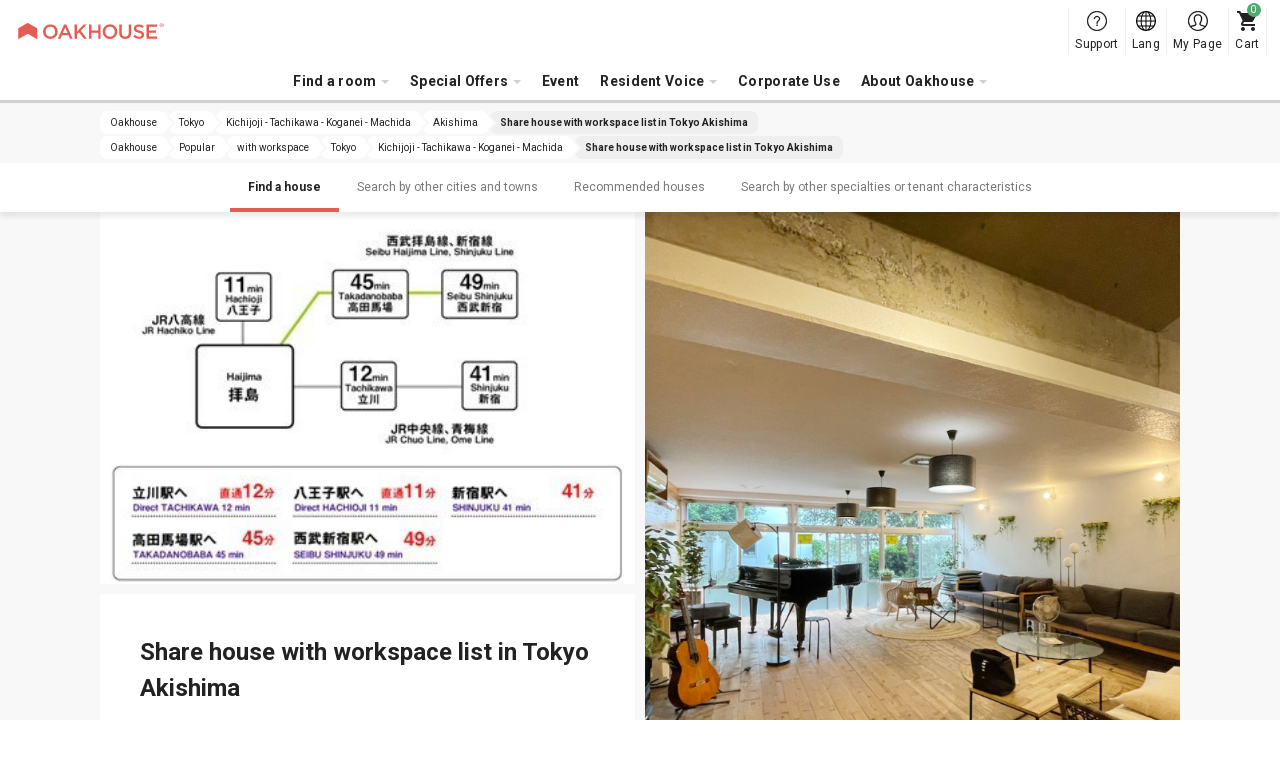

--- FILE ---
content_type: text/html; charset=UTF-8
request_url: https://www.oakhouse.jp/eng/area/tokyo/kichijoji-tachikawa-koganei-machida/akishima/workspace
body_size: 16526
content:

<!DOCTYPE html>
<html lang="en" class="is-new is-foreign  "  >
<head>
    <meta charset="UTF-8">
    <meta http-equiv="X-UA-Compatible" content="IE=Edge, chrome=1">

    <title>OAKHOUSE｜Share house with workspace list in Akishima</title>
    <meta name="description" content="Share house and apartment with workspace list in Akishima.  With Oak House\, there are no brokerage fees\, no deposit\, no key money\, and no guarantor required!  Furnishings\, internet\, and Wi-Fi included.  You can search by rent rate\, gender\, age\, availability\, room size\, and more.">
    <meta name="keywords" content="">
    <meta name="thumbnail" content="https://www.oakhouse.jp/images/ogp.jpg" />

    <meta property="og:type" content="company" />
    <meta property="og:title" content="OAKHOUSE｜Share house with workspace list in Akishima" />
    <meta property="og:description" content="Share house and apartment with workspace list in Akishima.  With Oak House\, there are no brokerage fees\, no deposit\, no key money\, and no guarantor required!  Furnishings\, internet\, and Wi-Fi included.  You can search by rent rate\, gender\, age\, availability\, room size\, and more." />
    <meta property="og:url" content="https://www.oakhouse.jp/eng/area/tokyo/kichijoji-tachikawa-koganei-machida/akishima/workspace" />
    <meta property="og:image" content="https://www.oakhouse.jp/images/ogp.jpg" />
    <meta property="og:site_name" content="Oakhouse" />
    <meta property="og:locale" content="" />

    <meta name="twitter:card" content="summary" />
    <meta name="twitter:site" content="@oakhouse_info" />
    <meta name="twitter:title" content="OAKHOUSE｜Share house with workspace list in Akishima" />
    <meta name="twitter:description" content="Share house and apartment with workspace list in Akishima.  With Oak House\, there are no brokerage fees\, no deposit\, no key money\, and no guarantor required!  Furnishings\, internet\, and Wi-Fi included.  You can search by rent rate\, gender\, age\, availability\, room size\, and more." />
    <meta name="twitter:image" content="https://www.oakhouse.jp/images/ogp.jpg" />
    <meta name="twitter:url" content="https://www.oakhouse.jp/eng/area/tokyo/kichijoji-tachikawa-koganei-machida/akishima/workspace" />

    <meta name="google-site-verification" content="frVfZh0j3oRk42VaUR_ydgW0R7JxXNcTdRTXiwvOR_s" />

    <link rel="icon" type="image/vnd.microsoft.icon" href="/images/favicon.ico">

    
    <!-- CSS -->
        <link href="https://fonts.googleapis.com/css2?family=Roboto:wght@400;700&amp;display=swap" rel="stylesheet" type="text/css" media="all"/>
    <link href="/css/rwd/base.css?20260119162732" rel="stylesheet" type="text/css" media="all"/>
    <link href="/css/jquery-ui.css?20190722172726" rel="stylesheet" type="text/css" media="all"/>
    <link href="/css/rwd/list/unique.css?20260119112346" rel="stylesheet" type="text/css" media="all"/>

    <!-- CSS -->

    <!-- JavaScript-->
    
    <!-- JavaScript-->

            <meta name="viewport" content="width=device-width,initial-scale=1.0,user-scalable=no" />
        <script type="text/javascript" src="https://cdn.jsdelivr.net/npm/viewport-extra@1.0.4/dist/viewport-extra.min.js"></script>
        <script>new ViewportExtra(375);</script>
    
    
            <link rel="canonical" href="https://www.oakhouse.jp/eng/area/tokyo/kichijoji-tachikawa-koganei-machida/akishima/workspace" />
    
    
    
        <meta name="robots" content="index,follow">

    <!-- /Altername -->
                        <link rel="alternate" href="https://www.oakhouse.jp/area/tokyo/kichijoji-tachikawa-koganei-machida/akishima/workspace" hreflang="ja"  />
                                <link rel="alternate" href="https://www.oakhouse.jp/eng/area/tokyo/kichijoji-tachikawa-koganei-machida/akishima/workspace" hreflang="en"  />
                                <link rel="alternate" href="https://www.oakhouse.jp/fra/area/tokyo/kichijoji-tachikawa-koganei-machida/akishima/workspace" hreflang="fr"  />
                                <link rel="alternate" href="https://www.oakhouse.jp/kr/area/tokyo/kichijoji-tachikawa-koganei-machida/akishima/workspace" hreflang="ko"  />
                                <link rel="alternate" href="https://www.oakhouse.jp/cn/area/tokyo/kichijoji-tachikawa-koganei-machida/akishima/workspace" hreflang="zh-TW"  />
                <!-- Altername/ -->

    <script src="https://apis.google.com/js/platform.js" async defer>
        {lang: 'ja'}
    </script>

    <!--[if lt IE 9]>
    <script src="//html5shiv.googlecode.com/svn/trunk/html5.js"></script>
    <script type="text/javascript" src="/js/selectivizr.js"></script>
    <![endif]-->

    
    
<!-- ▽ログイン状況をカスタムディメンションで通知▽ -->
<script>
    var dataLayer = dataLayer || [];
    dataLayer.push({
        'User_kubun': '未ログインユーザ'
    });

    </script>
<!-- △ログイン状況をカスタムディメンションで通知△ -->


<!-- Google Tag Manager -->
<script>(function(w,d,s,l,i){w[l]=w[l]||[];w[l].push({'gtm.start':
new Date().getTime(),event:'gtm.js'});var f=d.getElementsByTagName(s)[0],
j=d.createElement(s),dl=l!='dataLayer'?'&l='+l:'';j.async=true;j.src=
'https://www.googletagmanager.com/gtm.js?id='+i+dl;f.parentNode.insertBefore(j,f);
})(window,document,'script','dataLayer','GTM-W8TS5C2');</script>
<!-- End Google Tag Manager -->
</head><body>
<!-- Google Tag Manager (noscript) -->
<noscript><iframe src="https://www.googletagmanager.com/ns.html?id=GTM-W8TS5C2"
                  height="0" width="0" style="display:none;visibility:hidden"></iframe></noscript>
<!-- End Google Tag Manager (noscript) -->
<article id="">
    
<header id="header_rwd" class="headerSlim ">
    <div class="headerSlim__inner">
        <h1 class="headerSlim__logo"><a href="/eng/">
                <picture>
                    <source media="(min-width: 1301px)" srcset="/svg/header_slim/logo_vertical.svg" width="27" height="40">
                    <img src="/svg/header_rwd/logo-ss_red.svg" alt="OAKHOUSE" width="150" height="16">
                </picture>
            </a>
        </h1>

        <nav class="headerSlim__navi js-header_navi">
            <ul>
                <li>
                    <a class="js-toggle_headerlayer has-child">Find a room</a>
                    <div class="headerSlim__layer js-close_headerlayer"><div class="headerSlim__layerInner">
                            <div>
                                <ul>
                                    <li><a class="has-child is-always_active">Area search</a>
                                        <ul>
                                                                                            <li><a href="/eng/area/tokyo">Tokyo</a></li>
                                                                                            <li><a href="/eng/area/saitama">Saitama</a></li>
                                                                                            <li><a href="/eng/area/kanagawa">Kanagawa</a></li>
                                                                                            <li><a href="/eng/area/chiba">Chiba</a></li>
                                                                                            <li><a href="/eng/area/aichi">Aichi</a></li>
                                                                                            <li><a href="/eng/area/kyoto">Kyoto</a></li>
                                                                                            <li><a href="/eng/area/osaka">Osaka</a></li>
                                                                                            <li><a href="/eng/area/hyogo">Hyogo</a></li>
                                                                                            <li><a href="/eng/area/fukuoka">Fukuoka</a></li>
                                                                                            <li><a href="/eng/area/okinawa">Okinawa</a></li>
                                                                                    </ul>
                                    </li>
                                </ul>
                                <ul>
                                    <li><a href="/eng/search/">Search by Map</a></li>
                                    <li><a href="/eng/search/train">Search by Train Line or Station</a></li>
                                    <li><a href="/eng/search/commute">Search by Commute Time</a></li>
                                </ul>
                                <ul>
                                    <li><a href="/eng/kodawari">Search by Special Offers</a></li>
                                    <li><a href="/eng/user">Search by Resident Profile</a></li>
                                    <li><a href="/eng/house_index">Search by Property Name</a></li>
                                    <li><a href="/eng/house/campaign">Search by Discount campaign</a></li>
                                    <li><a href="/eng/house/new">Search by  Newly Opened Properties</a></li>
                                    <li><a href="/eng/house/rent/50000">Search by Cheap Rent Under ¥50,000</a></li>
                                    <li><a class="js-toggle_headerchild has-child">Search by Vacancy</a>
                                        <ul>
                                            <li><a href="/eng/house/instock">All</a></li>
                                            <li><a href="/eng/house/new">Newly opened</a></li>
                                            <li><a href="/eng/house/instock/campaign">Discount campaign</a></li>
                                            <li><a href="/eng/house/instock/social-residence">Social Residence</a></li>
                                            <li><a href="/eng/house/instock/sharehouse">Share House</a></li>
                                            <li><a href="/eng/house/instock/apartment/furnished">Furnished Apartments</a></li>
                                            <li><a href="/eng/house/instock/apartment/long-term">Long-Term Apartments</a></li>


                                        </ul>
                                    </li>
                                </ul>
                                <ul class="ext-side">
                                    <li><a class="js-toggle_headerchild has-child">Share House</a>
                                        <ul>
                                            <li>All Sharehouses</li>
                                            <ul>
                                                <li><a href="/eng/house/sharehouse">All Areas</a></li>
                                                                                                                                                            <li>
                                                            <a href="/eng/house/tokyo/sharehouse">
                                                                Tokyo                                                            </a>
                                                        </li>
                                                                                                                                                                                                                <li>
                                                            <a href="/eng/house/saitama/sharehouse">
                                                                Saitama                                                            </a>
                                                        </li>
                                                                                                                                                                                                                <li>
                                                            <a href="/eng/house/kanagawa/sharehouse">
                                                                Kanagawa                                                            </a>
                                                        </li>
                                                                                                                                                                                                                <li>
                                                            <a href="/eng/house/chiba/sharehouse">
                                                                Chiba                                                            </a>
                                                        </li>
                                                                                                                                                                                                                                                                                                                    <li>
                                                            <a href="/eng/house/kyoto/sharehouse">
                                                                Kyoto                                                            </a>
                                                        </li>
                                                                                                                                                                                                                <li>
                                                            <a href="/eng/house/osaka/sharehouse">
                                                                Osaka                                                            </a>
                                                        </li>
                                                                                                                                                                                                                <li>
                                                            <a href="/eng/house/hyogo/sharehouse">
                                                                Hyogo                                                            </a>
                                                        </li>
                                                                                                                                                                                                                <li>
                                                            <a href="/eng/house/fukuoka/sharehouse">
                                                                Fukuoka                                                            </a>
                                                        </li>
                                                                                                                                                                                                                <li>
                                                            <a href="/eng/house/okinawa/sharehouse">
                                                                Okinawa                                                            </a>
                                                        </li>
                                                                                                                                                </ul>
                                            </li>
                                            <li><a href="/eng/sharehouse">What is a share house?</a></li>
                                            <li><a href="/eng/sharehouse/howto">How to choose a share house</a></li>
                                            <li><a href="/eng/sharehouse/qa">Share house Q&A</a></li>
                                                                                        <li><a href="/eng/sharehouse/roomshare">About Room Sharing</a></li>
                                            <li><a href="/eng/sharehouse/guesthouse">About the Guest House</a></li>
                                        </ul>
                                    </li>
                                    <li><a class="js-toggle_headerchild has-child">Social Residence</a>
                                        <ul>
                                            <li>All Social Residences</li>
                                            <ul>
                                                <li><a href="/eng/house/social-residence">All Areas</a></li>
                                                                                                                                                            <li>
                                                            <a href="/eng/area/tokyo/social-residence">
                                                                Tokyo                                                            </a>
                                                        </li>
                                                                                                                                                                                                                <li>
                                                            <a href="/eng/area/saitama/social-residence">
                                                                Saitama                                                            </a>
                                                        </li>
                                                                                                                                                                                                                <li>
                                                            <a href="/eng/area/kanagawa/social-residence">
                                                                Kanagawa                                                            </a>
                                                        </li>
                                                                                                                                                                                                                <li>
                                                            <a href="/eng/area/chiba/social-residence">
                                                                Chiba                                                            </a>
                                                        </li>
                                                                                                                                                                                                                <li>
                                                            <a href="/eng/area/aichi/social-residence">
                                                                Aichi                                                            </a>
                                                        </li>
                                                                                                                                                                                                                <li>
                                                            <a href="/eng/area/kyoto/social-residence">
                                                                Kyoto                                                            </a>
                                                        </li>
                                                                                                                                                                                                                                                                                                                    <li>
                                                            <a href="/eng/area/hyogo/social-residence">
                                                                Hyogo                                                            </a>
                                                        </li>
                                                                                                                                                                                                                                                                                                                                                        </ul>
                                            </li>
                                            <li><a href="/eng/social-residence">About Social Residence®</a></li>
                                            <li><a href="/eng/social-residence/qa">Social Residence® Q&A</a></li>
                                        </ul>
                                    </li>
                                    <li><a class="js-toggle_headerchild has-child">Apartment</a>
                                        <ul>
                                            <!--<li><a href="/eng/column_apartment">Useful information for rental apartments</a></li>-->
                                            <li><span>All Apartments</span></li>
                                            <ul>
                                                <li>
                                                    <a href="/eng/house/apartment">
                                                        All Areas                                                    </a>
                                                </li>
                                                                                                                                                        <li>
                                                        <a href="/eng/area/tokyo/apartment">
                                                            Tokyo                                                        </a>
                                                    </li>
                                                                                                                                                                                                            <li>
                                                        <a href="/eng/area/saitama/apartment">
                                                            Saitama                                                        </a>
                                                    </li>
                                                                                                                                                                                                            <li>
                                                        <a href="/eng/area/kanagawa/apartment">
                                                            Kanagawa                                                        </a>
                                                    </li>
                                                                                                                                                                                                            <li>
                                                        <a href="/eng/area/chiba/apartment">
                                                            Chiba                                                        </a>
                                                    </li>
                                                                                                                                                                                                            <li>
                                                        <a href="/eng/area/aichi/apartment">
                                                            Aichi                                                        </a>
                                                    </li>
                                                                                                                                                                                                            <li>
                                                        <a href="/eng/area/kyoto/apartment">
                                                            Kyoto                                                        </a>
                                                    </li>
                                                                                                                                                                                                            <li>
                                                        <a href="/eng/area/osaka/apartment">
                                                            Osaka                                                        </a>
                                                    </li>
                                                                                                                                                                                                            <li>
                                                        <a href="/eng/area/hyogo/apartment">
                                                            Hyogo                                                        </a>
                                                    </li>
                                                                                                                                                                                                                                                                                                                                                        </ul>
                                            <li><span>
                                                    Furnished Apartments                                                </span></li>
                                            <ul>
                                                <li>
                                                    <a href="/eng/house/apartment/furnished">
                                                        All Areas                                                    </a>
                                                </li>
                                                                                                                                                            <li>
                                                            <a href="/eng/area/tokyo/apartment/furnished">
                                                                Tokyo                                                            </a>
                                                        </li>
                                                                                                                                                                                                                <li>
                                                            <a href="/eng/area/saitama/apartment/furnished">
                                                                Saitama                                                            </a>
                                                        </li>
                                                                                                                                                                                                                <li>
                                                            <a href="/eng/area/kanagawa/apartment/furnished">
                                                                Kanagawa                                                            </a>
                                                        </li>
                                                                                                                                                                                                                <li>
                                                            <a href="/eng/area/chiba/apartment/furnished">
                                                                Chiba                                                            </a>
                                                        </li>
                                                                                                                                                                                                                <li>
                                                            <a href="/eng/area/aichi/apartment/furnished">
                                                                Aichi                                                            </a>
                                                        </li>
                                                                                                                                                                                                                <li>
                                                            <a href="/eng/area/kyoto/apartment/furnished">
                                                                Kyoto                                                            </a>
                                                        </li>
                                                                                                                                                                                                                <li>
                                                            <a href="/eng/area/osaka/apartment/furnished">
                                                                Osaka                                                            </a>
                                                        </li>
                                                                                                                                                                                                                <li>
                                                            <a href="/eng/area/hyogo/apartment/furnished">
                                                                Hyogo                                                            </a>
                                                        </li>
                                                                                                                                                                                                                                                                                                                                                        </ul>
                                            <li><a href="/eng/apartment">Oakhouse apartments</a></li>
                                            <li><a href="/eng/apartment/qa">Oakhouse apartments Q&A</a></li>
                                        </ul>
                                    </li>
                                    <li><a class="js-toggle_headerchild has-child">Gran Stay</a>
                                        <ul>
                                            <li>All Gran Stay</li>
                                            <ul>
                                                <li><a href="/eng/house/granstay">All Areas</a></li>
                                                                                                                                                            <li>
                                                            <a href="/eng/area/tokyo/granstay">
                                                                Tokyo                                                            </a>
                                                        </li>
                                                                                                                                                                                                                                                                                                                                                                                                                                                                                                                                                                                                                                <li>
                                                            <a href="/eng/area/kyoto/granstay">
                                                                Kyoto                                                            </a>
                                                        </li>
                                                                                                                                                                                                                <li>
                                                            <a href="/eng/area/osaka/granstay">
                                                                Osaka                                                            </a>
                                                        </li>
                                                                                                                                                                                                                                                                                                                                                                                                                                                            </ul>
                                            </li>
                                            <li><a href="/eng/granstay">What is Gran Stay?</a></li>
                                            <li><a href="/eng/granstay/qa">Gran Stay Q&A</a></li>
                                        </ul>
                                    </li>
                                </ul>
                            </div>
                            <a class="headerSlim__close js-close_headerlayer">Close</a>
                        </div></div>
                </li>


                <li><span class="js-toggle_headerlayer has-child">Special Offers</span>
                    <div class="headerSlim__layer js-close_headerlayer">
                        <div class="headerSlim__layerInner">
                            <ul class="ext-plan">
                                <li>
                                    <a href="/eng/smart">
                                        <img src="/images/header_slim/ban-smart@2x.jpg" alt="" width="240" height="90">
                                        Smart Member                                        <span>The Smart Membership is a service provided by Oak House for tenants. This is a very economical discount program that provides a monthly discount of up to 16,000 yen on rent by depositing a certain amount of money.</span>
                                    </a>
                                </li>
                                <li>
                                    <a href="/eng/mypage/request/fixplan">
                                        <img src="/images/header_slim/ban-fixplan@2x.jpg" alt="" width="240" height="90">
                                        FIX Plan                                        <span>If you are staying for a short period of time or already know when your move out date upon your move in,this plan is a great way to save money. Apply FIX plan, get10,000 yen points back! This plan is a great way to save on short stays.</span>
                                    </a>
                                </li>
                                <li>
                                    <a href="/eng/gakuwari">
                                        <img src="/images/header_slim/ban-gakuwari@2x.jpg" alt="" width="240" height="90">
                                        The student discount                                        <span>Live in a Share House and enjoy your campus life! Save money with discounts and have a unique and exciting experience unlike any other student!</span>
                                    </a>
                                </li>
                                <li>
                                    <a href="/eng/norikae2021">
                                        <img src="/images/header_slim/ban-norikaewari@2x.jpg" alt="" width="240" height="90">
                                        Transfer Campaign                                        <span>【Only for those who currently living in the other share house company】Receive 10,000 Yen in points that can be used on a rent discount!</span>
                                    </a>
                                </li>
                                <li>
                                    <a href="/eng/affiliate/">
                                        <img src="/images/header_slim/ban-affiliate_eng@2x.jpg" alt="" width="240" height="90">
                                        Affiliate Program                                        <span>Refer friends and acquaintances to Oakhouse and earn rewards!<br />Blogs, SNS and other media are also welcome!</span>
                                    </a>
                                </li>
                            </ul>
                            <a class="headerSlim__close js-close_headerlayer">Close</a>
                        </div>
                    </div>
                </li>
                <li>
                    <a href="https://www.oakhouse.jp/eng/event">Event</a>                </li>

                <li>
                    <a class="js-toggle_headerlayer has-child">Resident Voice</a>
                    <div class="headerSlim__layer js-close_headerlayer"><div class="headerSlim__layerInner">
                            <div>
                                                                    <div>
                                        <strong>Interview</strong>
                                        <ul>
                                                                                            <li><a href="https://www.oakhouse.jp/eng/special/category/interview_resident">Resident interview</a></li>
                                            
                                            
                                                                                    </ul>
                                    </div>
                                                                <div>
                                    <strong>Blog</strong>
                                    <ul>
                                        <li><a href="/blog/?lang=eng">Blogs</a></li>
                                    </ul>
                                </div>
                                <div>
                                    <strong>Column</strong>
                                    <ul>
                                        <li><a href="https://www.oakhouse.jp/eng/international-exchange">International Share House to meet people from abroad </a></li>
                                        <li><a href="https://www.oakhouse.jp/eng/international-student">Share House to meet Japanese people</a></li>
                                        <li><a href="https://www.oakhouse.jp/eng/konkatsu">New encounters at a share house</a></li>
                                        <li><a href="https://www.oakhouse.jp/eng/working_holiday">Working holiday in Oakhouse</a></li>
                                    </ul>
                                </div>
                                <div>
                                    <strong><a href="/eng/app">Oakhouse official app</a></strong>
                                </div>
                            </div>
                            <a class="headerSlim__close js-close_headerlayer">Close</a>
                        </div></div>
                </li>
                <li>
                    <a href="https://www.oakhouse.jp/eng/juristic">Corporate Use</a>                </li>

                
                <li>
                    <a class="js-toggle_headerlayer has-child">About Oakhouse</a>
                    <div class="headerSlim__layer js-close_headerlayer"><div class="headerSlim__layerInner">
                            <div>
                                <ul>
                                                                            <li><a href="https://www.oakhouse.jp/eng/summary">Company profile</a></li>
                                                                                                            <li><a href="https://www.oakhouse.jp/eng/privacy">Privacy Policy</a></li>
                                                                    </ul>
                                <ul>
                                    <li><a href="/eng/fellows">What is an Oak Fellows</a></li>
                                    <li><a href="https://www.oakhouse.jp/eng/statement">Search for a room you can really use</a></li>
                                    <li><a href="https://www.oakhouse.jp/eng/about">About Oakhouse Portal</a></li>
                                </ul>
                                <ul>
                                    <li><a href="https://www.facebook.com/OakhouseTokyo" target="_blank">FaceBook</a></li>
                                    <li><a href="https://www.instagram.com/oakhousetokyo" target="_blank">Instagram</a></li>
                                    <li><a href="https://www.youtube.com/channel/UCBAl9UhxUCNfyhhw9xDo-Bg" target="_blank">YouTube</a></li>
                                                                    </ul>
                            </div>
                            <a class="headerSlim__close js-close_headerlayer">Close</a>
                        </div></div>
                </li>
                                <li class="ext-support">
                    <a href="/eng/helpcenter/">
                        Support                    </a>
                </li>
            </ul>
            <div class="headerSlim__languageSp">
                <strong>Select Language:</strong>
                <ul>
                    <li><a href="/area/tokyo/kichijoji-tachikawa-koganei-machida/akishima/workspace" ><span class="ico_icon_01"></span>Japanese</a></li>
                    <li><a href="/eng/area/tokyo/kichijoji-tachikawa-koganei-machida/akishima/workspace" class="is-active"><span class="ico_icon_02"></span>English</a></li>
                    <li><a href="/cn/area/tokyo/kichijoji-tachikawa-koganei-machida/akishima/workspace" ><span class="ico_icon_03"></span>Chinese</a></li>
                    <li><a href="/fra/area/tokyo/kichijoji-tachikawa-koganei-machida/akishima/workspace" ><span class="ico_icon_04"></span>French</a></li>
                    <li><a href="/kr/area/tokyo/kichijoji-tachikawa-koganei-machida/akishima/workspace" ><span class="ico_icon_05"></span>Korean</a></li>
                </ul>
            </div>
        </nav>

        <a class="headerSlim__menu js-toggle_headermenu">MENU</a>

        <div class="headerSlim__subnavi">
            <ul>
                <li>
                    <a href="/eng/helpcenter/" class="ext-support">
                        <span>Support</span>
                    </a>
                </li>
                <li class="ext-language"><a href="#" class="js-toggle_language"><span>Lang</span></a>
                    <div class="headerSlim__language">
                        <ul>
                            <li><a href="/area/tokyo/kichijoji-tachikawa-koganei-machida/akishima/workspace" ><span class="ico_icon_01"></span>Japanese</a></li>
                            <li><a href="/eng/area/tokyo/kichijoji-tachikawa-koganei-machida/akishima/workspace" class="is-active"><span class="ico_icon_02"></span>English</a></li>
                            <li><a href="/cn/area/tokyo/kichijoji-tachikawa-koganei-machida/akishima/workspace" ><span class="ico_icon_03"></span>Chinese</a></li>
                            <li><a href="/fra/area/tokyo/kichijoji-tachikawa-koganei-machida/akishima/workspace" ><span class="ico_icon_04"></span>French</a></li>
                            <li><a href="/kr/area/tokyo/kichijoji-tachikawa-koganei-machida/akishima/workspace" ><span class="ico_icon_05"></span>Korean</a></li>
                        </ul>
                    </div>
                </li>

                <li>
                                            <a href="/eng/mypage" class="ext-mypage">
                            <span>My Page</span>
                        </a>
                                    </li>
                <li><a href="/eng/mypage/cart" class="ext-cart" data-count="0"><span>Cart</span></a></li>
            </ul>
        </div>
</header>



        
    <!-- [ =============== Contents =============== ] -->
    <div id="wrapper">
                    <!-- Responsive Pagelist -->
<div class="c-plist">
    <nav>
                    <ol itemscope itemtype="http://schema.org/BreadcrumbList">
                <li itemprop="itemListElement" itemscope itemtype="http://schema.org/ListItem">
                    <a itemprop="item" href="https://www.oakhouse.jp/eng/">
                    <span itemprop="name">
                        Oakhouse                    </span>
                    </a>
                    <meta itemprop="position" content="1" />
                </li>

                                                                                                            <li itemprop="itemListElement" itemscope itemtype="http://schema.org/ListItem">
                                <a itemprop="item" href="https://www.oakhouse.jp/eng/area/tokyo">
                                    <span itemprop="name">Tokyo</span>
                                </a>
                                <meta itemprop="position" content="2" />
                            </li>
                        
                                                                                                <li itemprop="itemListElement" itemscope itemtype="http://schema.org/ListItem">
                                <a itemprop="item" href="https://www.oakhouse.jp/eng/area/tokyo/kichijoji-tachikawa-koganei-machida">
                                    <span itemprop="name">Kichijoji - Tachikawa - Koganei - Machida</span>
                                </a>
                                <meta itemprop="position" content="3" />
                            </li>
                        
                                                                                                <li itemprop="itemListElement" itemscope itemtype="http://schema.org/ListItem">
                                <a itemprop="item" href="https://www.oakhouse.jp/eng/area/tokyo/kichijoji-tachikawa-koganei-machida/akishima">
                                    <span itemprop="name">Akishima</span>
                                </a>
                                <meta itemprop="position" content="4" />
                            </li>
                        
                                                                                                <li itemprop="itemListElement" itemscope itemtype="http://schema.org/ListItem">
                                <a itemprop="item" href="https://www.oakhouse.jp/eng/area/tokyo/kichijoji-tachikawa-koganei-machida/akishima/workspace">
                                    <span itemprop="name">Share house with workspace list in Tokyo Akishima</span>
                                </a>
                                <meta itemprop="position" content="5" />
                            </li>
                        
                                                                        </ol>
                    <ol itemscope itemtype="http://schema.org/BreadcrumbList">
                <li itemprop="itemListElement" itemscope itemtype="http://schema.org/ListItem">
                    <a itemprop="item" href="https://www.oakhouse.jp/eng/">
                    <span itemprop="name">
                        Oakhouse                    </span>
                    </a>
                    <meta itemprop="position" content="1" />
                </li>

                                                                                                            <li itemprop="itemListElement" itemscope itemtype="http://schema.org/ListItem">
                                <a itemprop="item" href="https://www.oakhouse.jp/eng/kodawari">
                                    <span itemprop="name">Popular</span>
                                </a>
                                <meta itemprop="position" content="2" />
                            </li>
                        
                                                                                                <li itemprop="itemListElement" itemscope itemtype="http://schema.org/ListItem">
                                <a itemprop="item" href="https://www.oakhouse.jp/eng/kodawari/workspace">
                                    <span itemprop="name">with workspace</span>
                                </a>
                                <meta itemprop="position" content="3" />
                            </li>
                        
                                                                                                <li itemprop="itemListElement" itemscope itemtype="http://schema.org/ListItem">
                                <a itemprop="item" href="https://www.oakhouse.jp/eng/area/tokyo/workspace">
                                    <span itemprop="name">Tokyo</span>
                                </a>
                                <meta itemprop="position" content="4" />
                            </li>
                        
                                                                                                <li itemprop="itemListElement" itemscope itemtype="http://schema.org/ListItem">
                                <a itemprop="item" href="https://www.oakhouse.jp/eng/area/tokyo/kichijoji-tachikawa-koganei-machida/workspace">
                                    <span itemprop="name">Kichijoji - Tachikawa - Koganei - Machida</span>
                                </a>
                                <meta itemprop="position" content="5" />
                            </li>
                        
                                                                                                <li itemprop="itemListElement" itemscope itemtype="http://schema.org/ListItem">
                                <a itemprop="item" href="https://www.oakhouse.jp/eng/area/tokyo/kichijoji-tachikawa-koganei-machida/akishima/workspace">
                                    <span itemprop="name">Share house with workspace list in Tokyo Akishima</span>
                                </a>
                                <meta itemprop="position" content="6" />
                            </li>
                        
                                                                        </ol>
            </nav>
</div>

                <!-- ▼ヘッダー▼ -->
    <div class="c-contentNavi js-contentNavi">
        <div class="c-contentNavi__inner">
            <ul>
                                    <li>
                        <a href="#search" class="js-scroll is-active">
                            Find a house                        </a>
                    </li>
                                                        <li>
                        <a href="#another_area" class="js-scroll">
                            Search by other cities and towns                         </a>
                    </li>
                                                        <li>
                        <a href="#pickup" class="js-scroll">
                            Recommended houses                        </a>
                    </li>
                                                        <li>
                        <a href="#kodawari-dweller" class="js-scroll">
                            Search by other specialties or tenant characteristics                        </a>
                    </li>
                                                </ul>
        </div>
    </div>
<!-- ▲ヘッダー▲ -->

<!-- ▼イントロダクション▼ -->
<!-- ▼キービジュアル▼ -->

<div class="p-keyvisual " style="">
    <div class="p-keyvisual__inner">
        <div class="p-keyvisual__large" style="background-image: url(/uploads/house/711/images/pt14eiKHqBoQlKylKWOuv7ULYKU5iz3HL.jpeg);"></div>

        <div class="p-keyvisual__content">

                        <div class="p-keyvisual__small">
                                <div style="background-image: url(/uploads/house/711/images/711_5_M.jpg);"></div>
                                            </div>
            
            <div class="p-keyvisual__box" style="background-image: url(/uploads/house/711/images/pt14eiKHqBoQlKylKWOuv7ULYKU5iz3HL.jpeg);">
                <h1 class="p-keyvisual__title">Share house with workspace list in Tokyo Akishima</h1>
                <p class="p-keyvisual__text">Share house and apartment with workspace list in Akishima.  With Oak House, there are no brokerage fees, no deposit, no key money, and no guarantor required!  Furnishings, internet, and Wi-Fi included.  You can search by rent rate, gender, age, availability, room size, and more.</p>
            </div>

                    </div>
    </div>
</div>
<!-- ▲キービジュアル▲ -->
<!-- ▲イントロダクション▲ -->

<!-- ▼検索フォーム▼ -->
<section id="search" class="c-section p-search ext-station">

    
    <div class="p-filter c-box">
                <h2 class="c-box__title">Filter</h2>
        
        <div class="c-box__content">
                        
                        <p class="p-filter__setting">
                <strong>Filter：</strong>
                                    <span>Akishima</span>
                                    <span>Property with workspace</span>
                            </p>
                        <p class="p-filter__setting" id="etc_search_condition"></p>
            <p class="p-filter__button"><a class="js-drawer_open c-button" data-drawer=".p-search__drawer">Add / Change</a></p>
            <p id="result" class="p-filter__result">
                <span class="c-counter house_count">0</span> properties, <span class="c-counter room_count">0</span> rooms found.            </p>
        </div>
    </div>

    <div class="p-noresult">
        <span class="noresult__novacancy">There are currently no rooms available or scheduled to be available.</span>
        <span class="noresult__room">There are no applicable rooms.</span>
        <span>Please change or delete the search criteria.</span>
    </div>

    <div class="p-casets">
        <div class="p-casets__loader js-loader">
            <span>
                <span class="p-casets__show">0</span>/
                <span class="p-casets__max">1</span>houses            </span>
            <a class="js-load_more c-button">See more</a>
        </div>
    </div>
</section>

    
<div class="p-search__drawer c-drawer">
    <p class="c-drawer__header">
        <a class="c-drawer__back js-drawer_close">Back></a>
    </p>
    <div class="c-drawer__content">
        <div class="c-drawer__inner">
            <div class="p-searchDrawer">
                <form id="drawerform" action="">
                                        <h3 class="p-searchDrawer__title">Room type</h3>
                    <ul class="p-searchDrawer__list">
                                                                                <li>
                                <label class="c-checkbox">
                                    <input id="check_room_type_single" name="room_type[]" type="checkbox" value="single" onclick="LOADJS.setSearchCondition(false)"  />
                                    <span>
                                        Single Room                                        <em class="c-tooltip js-tooltip" data-tooltip="<p class='p-room__baloon'><strong>Single Room</strong><img src='/images/desuka/about/single.png' width='417' height='278'>Private room type. Comes with refrigerator, air conditioner, and bed. Good for if you like your privacy and/or have lots of luggage. (Kitchen, toilet, shower shared)</p>"></em>
                                    </span>
                                </label>
                            </li>
                                                                                <li>
                                <label class="c-checkbox">
                                    <input id="check_room_type_dormitory" name="room_type[]" type="checkbox" value="dormitory" onclick="LOADJS.setSearchCondition(false)"  />
                                    <span>
                                        Dormitory Room                                        <em class="c-tooltip js-tooltip" data-tooltip="<p class='p-room__baloon'><strong>Dormitory Room</strong><img src='/images/desuka/about/dormitory.png' width='417' height='278'>4 to 8 people in 1 room. Bunk beds. With security box.</p>"></em>
                                    </span>
                                </label>
                            </li>
                                                                                <li>
                                <label class="c-checkbox">
                                    <input id="check_room_type_apartment" name="room_type[]" type="checkbox" value="apartment" onclick="LOADJS.setSearchCondition(false)"  />
                                    <span>
                                        Apartment                                        <em class="c-tooltip js-tooltip" data-tooltip="<p class='p-room__baloon'><strong>Apartment</strong><img src='/images/desuka/about/apartment.png' width='417' height='278'>A room equipped with all or any of the following: a private toilet, bathroom (shower room), or kitchen.</p>"></em>
                                    </span>
                                </label>
                            </li>
                                                                                <li>
                                <label class="c-checkbox">
                                    <input id="check_room_type_compartment" name="room_type[]" type="checkbox" value="compartment" onclick="LOADJS.setSearchCondition(false)"  />
                                    <span>
                                        Compartment                                        <em class="c-tooltip js-tooltip" data-tooltip="<p class='p-room__baloon'><strong>Compartment</strong><img src='/images/desuka/about/compartment.png' width='417' height='278'> Sort of like a sleeping car on a train, small private rooms.</p>"></em>
                                    </span>
                                </label>
                            </li>
                                                                                <li>
                                <label class="c-checkbox">
                                    <input id="check_room_type_semiprivate" name="room_type[]" type="checkbox" value="semiprivate" onclick="LOADJS.setSearchCondition(false)"  />
                                    <span>
                                        Semi-Private                                        <em class="c-tooltip js-tooltip" data-tooltip="<p class='p-room__baloon'><strong>Semi-Private</strong><img src='/images/desuka/about/semiprivate.png' width='417' height='278'>Wide room with partitions to maintain some privacy.</p>"></em>
                                    </span>
                                </label>
                            </li>
                                                                                <li>
                                <label class="c-checkbox">
                                    <input id="check_room_type_shareroom" name="room_type[]" type="checkbox" value="shareroom" onclick="LOADJS.setSearchCondition(false)"  />
                                    <span>
                                        Share Room                                        <em class="c-tooltip js-tooltip" data-tooltip="<p class='p-room__baloon'><strong>Share Room</strong><img src='/images/desuka/about/shareroom.png' width='417' height='278'>A room for 2 people to share. Rent price more reasonable than a single room with more storage and personal space than a dormitory room.</p>"></em>
                                    </span>
                                </label>
                            </li>
                                            </ul>
                    
                    <!--
                    <h3 class="p-searchDrawer__title">間取り</h3>
                    <ul class="p-searchDrawer__list">
                                                    <li><label class="c-checkbox"><input name="room_layout[]" type="checkbox" value="1R" onclick="LOADJS.setSearchCondition(false)" /><span>1R</span></label></li>
                                                    <li><label class="c-checkbox"><input name="room_layout[]" type="checkbox" value="1K" onclick="LOADJS.setSearchCondition(false)" /><span>1K</span></label></li>
                                                    <li><label class="c-checkbox"><input name="room_layout[]" type="checkbox" value="1DK" onclick="LOADJS.setSearchCondition(false)" /><span>1DK</span></label></li>
                                                    <li><label class="c-checkbox"><input name="room_layout[]" type="checkbox" value="1LDK" onclick="LOADJS.setSearchCondition(false)" /><span>1LDK</span></label></li>
                                                    <li><label class="c-checkbox"><input name="room_layout[]" type="checkbox" value="2K" onclick="LOADJS.setSearchCondition(false)" /><span>2K</span></label></li>
                                                    <li><label class="c-checkbox"><input name="room_layout[]" type="checkbox" value="2DK" onclick="LOADJS.setSearchCondition(false)" /><span>2DK</span></label></li>
                                                    <li><label class="c-checkbox"><input name="room_layout[]" type="checkbox" value="2LDK" onclick="LOADJS.setSearchCondition(false)" /><span>2LDK</span></label></li>
                                                    <li><label class="c-checkbox"><input name="room_layout[]" type="checkbox" value="3K" onclick="LOADJS.setSearchCondition(false)" /><span>3K</span></label></li>
                                                    <li><label class="c-checkbox"><input name="room_layout[]" type="checkbox" value="3DK" onclick="LOADJS.setSearchCondition(false)" /><span>3DK</span></label></li>
                                                    <li><label class="c-checkbox"><input name="room_layout[]" type="checkbox" value="3LDK" onclick="LOADJS.setSearchCondition(false)" /><span>3LDK</span></label></li>
                                                    <li><label class="c-checkbox"><input name="room_layout[]" type="checkbox" value="4K" onclick="LOADJS.setSearchCondition(false)" /><span>4K</span></label></li>
                                                    <li><label class="c-checkbox"><input name="room_layout[]" type="checkbox" value="4DK" onclick="LOADJS.setSearchCondition(false)" /><span>4DK</span></label></li>
                                                    <li><label class="c-checkbox"><input name="room_layout[]" type="checkbox" value="4LDK" onclick="LOADJS.setSearchCondition(false)" /><span>4LDK</span></label></li>
                                                    <li><label class="c-checkbox"><input name="room_layout[]" type="checkbox" value="5K" onclick="LOADJS.setSearchCondition(false)" /><span>5K</span></label></li>
                                                    <li><label class="c-checkbox"><input name="room_layout[]" type="checkbox" value="5DK" onclick="LOADJS.setSearchCondition(false)" /><span>5DK</span></label></li>
                                                    <li><label class="c-checkbox"><input name="room_layout[]" type="checkbox" value="5LDK" onclick="LOADJS.setSearchCondition(false)" /><span>5LDK</span></label></li>
                                            </ul>
                    -->

                    <h3 class="p-searchDrawer__title">Rent</h3>
                    <ul class="p-searchDrawer__select js-minmaxSelector" id="rent" data-title="家賃" data-currency="¥">
                        <li>
                            <span class="c-select">
                                <select id="rent_low" name="rent_low" onchange="LOADJS.setSearchCondition(false)">
                                                                            <option value=""
                                                data-default                                            selected                                        >¥0</option>
                                                                            <option value="42000"
                                                                                                                                    >¥42,000</option>
                                                                            <option value="45000"
                                                                                                                                    >¥45,000</option>
                                                                            <option value="50000"
                                                                                                                                    >¥50,000</option>
                                                                            <option value="55000"
                                                                                                                                    >¥55,000</option>
                                                                            <option value="60000"
                                                                                                                                    >¥60,000</option>
                                                                            <option value="65000"
                                                                                                                                    >¥65,000</option>
                                                                            <option value="70000"
                                                                                                                                    >¥70,000</option>
                                                                            <option value="75000"
                                                                                                                                    >¥75,000</option>
                                                                            <option value="80000"
                                                                                                                                    >¥80,000</option>
                                                                            <option value="85000"
                                                                                                                                    >¥85,000</option>
                                                                            <option value="90000"
                                                                                                                                    >¥90,000</option>
                                                                            <option value="95000"
                                                                                                                                    >¥95,000</option>
                                                                            <option value="100000"
                                                                                                                                    >¥100,000</option>
                                                                            <option value="105000"
                                                                                                                                    >¥105,000</option>
                                                                            <option value="110000"
                                                                                                                                    >¥110,000</option>
                                                                            <option value="115000"
                                                                                                                                    >¥115,000</option>
                                                                            <option value="120000"
                                                                                                                                    >¥120,000</option>
                                                                    </select>
                            </span>
                        </li>
                        <li>
                            <span class="c-select">
                                <select id="rent_high" name="rent_high" onchange="LOADJS.setSearchCondition(false)">
                                                                            <option value="45000"
                                                                                                                                    >¥45,000</option>
                                                                            <option value="50000"
                                                                                                                                    >¥50,000</option>
                                                                            <option value="55000"
                                                                                                                                    >¥55,000</option>
                                                                            <option value="60000"
                                                                                                                                    >¥60,000</option>
                                                                            <option value="65000"
                                                                                                                                    >¥65,000</option>
                                                                            <option value="70000"
                                                                                                                                    >¥70,000</option>
                                                                            <option value="75000"
                                                                                                                                    >¥75,000</option>
                                                                            <option value="80000"
                                                                                                                                    >¥80,000</option>
                                                                            <option value="85000"
                                                                                                                                    >¥85,000</option>
                                                                            <option value="90000"
                                                                                                                                    >¥90,000</option>
                                                                            <option value="95000"
                                                                                                                                    >¥95,000</option>
                                                                            <option value="100000"
                                                                                                                                    >¥100,000</option>
                                                                            <option value="105000"
                                                                                                                                    >¥105,000</option>
                                                                            <option value="110000"
                                                                                                                                    >¥110,000</option>
                                                                            <option value="115000"
                                                                                                                                    >¥115,000</option>
                                                                            <option value="120000"
                                                                                                                                    >¥120,000</option>
                                                                            <option value="122000"
                                                                                                                                    >¥122,000</option>
                                                                            <option value=""
                                                data-default                                            selected                                        >no max</option>
                                                                    </select>
                            </span>
                        </li>
                    </ul>

                    <h3 class="p-searchDrawer__title">Size</h3>
                    <ul class="p-searchDrawer__select js-minmaxSelector" id="room_size" data-title="広さ" data-currency="m&#178;">
                        <li>
                            <span class="c-select">
                                <select id="room_size_low" name="room_size_low" onchange="LOADJS.setSearchCondition(false)">>
                                                                    <option value=""
                                            data-default                                        selected                                    >0m&#178;</option>
                                                                    <option value="10"
                                                                                                                        >10m&#178;</option>
                                                                    <option value="15"
                                                                                                                        >15m&#178;</option>
                                                                </select>
                            </span>
                        </li>
                        <li>
                            <span class="c-select">
                                <select id="room_size_high" name="room_size_high" onchange="LOADJS.setSearchCondition(false)">>
                                                                    <option value="15"
                                                                                                                        >15m&#178;</option>
                                                                    <option value="20"
                                                                                                                        >20m&#178;</option>
                                                                    <option value=""
                                            data-default                                        selected                                    >no max</option>
                                                                </select>
                            </span>
                        </li>
                    </ul>


                    <h3 class="p-searchDrawer__title">Move-in date</h3>
                    <ul class="p-searchDrawer__list">
                                                    <li>
                                <label class="c-checkbox">
                                    <input id="check_vacancy_date_1" type="checkbox" name="vacancy_date[]" value="1" onclick="LOADJS.setSearchCondition(false)"
                                                                               />
                                    <span>Soon</span>
                                </label>
                            </li>
                                                    <li>
                                <label class="c-checkbox">
                                    <input id="check_vacancy_date_2" type="checkbox" name="vacancy_date[]" value="2" onclick="LOADJS.setSearchCondition(false)"
                                                                               />
                                    <span>This month</span>
                                </label>
                            </li>
                                                    <li>
                                <label class="c-checkbox">
                                    <input id="check_vacancy_date_3" type="checkbox" name="vacancy_date[]" value="3" onclick="LOADJS.setSearchCondition(false)"
                                                                               />
                                    <span>Next month</span>
                                </label>
                            </li>
                                                    <li>
                                <label class="c-checkbox">
                                    <input id="check_vacancy_date_4" type="checkbox" name="vacancy_date[]" value="4" onclick="LOADJS.setSearchCondition(false)"
                                                                               />
                                    <span>Month after next onward</span>
                                </label>
                            </li>
                                                    <li>
                                <label class="c-checkbox">
                                    <input id="check_vacancy_date_5" type="checkbox" name="vacancy_date[]" value="5" onclick="LOADJS.setSearchCondition(false)"
                                                                               />
                                    <span>Consultation on move-in date</span>
                                </label>
                            </li>
                                            </ul>

                    <h3 class="p-searchDrawer__title">Other</h3>
                    <ul class="p-searchDrawer__list">
                        <li>
                            <label class="c-checkbox">
                                <input id="check_mark_campaign" type="checkbox" onclick="LOADJS.setSearchCondition(false)" name="mark[]" value="campaign" data-title="CAMPAIGN"
                                                                   /><span>CAMPAIGN</span>
                            </label>
                        </li>
                        <li>
                            <label class="c-checkbox">
                                <input id="check_mark_smart" name="mark[]" type="checkbox" value="smart" onclick="LOADJS.setSearchCondition(false)"
                                                                       />
                                <span>
                                        New Smart Member                                        <em class="c-tooltip js-tooltip" data-tooltip="<p class='p-room__baloon'>The Smart Membership is a service provided by Oak House for tenants. This is a very economical discount program that provides a monthly discount of up to 16,000 yen on rent by depositing a certain amount of money.</p>"></em>
                                    </span>
                            </label>
                        </li>
                        <li>
                            <label class="c-checkbox">
                                <input id="check_mark_gakuwari" name="mark[]" type="checkbox" value="gakuwari" onclick="LOADJS.setSearchCondition(false)"
                                                                       />
                                <span>
                                        The student discount                                        <em class="c-tooltip js-tooltip" data-tooltip="<p class='p-room__baloon'>The student discount is a program available to students enrolled in schools designated by us. You will receive a 5% discount on the monthly rent during the contract period. You will need to show your student ID card to use the discount. </p>"></em>
                                    </span>
                            </label>
                        </li>
                    </ul>

                    <!-- ▼所在階▼ -->
                    <h3 class="p-searchDrawer__title">Floor</h3>
                    <ul class="p-searchDrawer__list">
                                                    <li>
                                <label for="check_floor_A" class="c-checkbox">
                                    <input id="check_floor_A" type="checkbox" name="floor[]" type="checkbox" onclick="LOADJS.setSearchCondition(false)" value="A"
                                                                              　/>
                                    <span>1st to 5th floor</span>
                                </label>
                            </li>
                                                    <li>
                                <label for="check_floor_B" class="c-checkbox">
                                    <input id="check_floor_B" type="checkbox" name="floor[]" type="checkbox" onclick="LOADJS.setSearchCondition(false)" value="B"
                                                                              　/>
                                    <span>6th to 9th floor</span>
                                </label>
                            </li>
                                                    <li>
                                <label for="check_floor_C" class="c-checkbox">
                                    <input id="check_floor_C" type="checkbox" name="floor[]" type="checkbox" onclick="LOADJS.setSearchCondition(false)" value="C"
                                                                              　/>
                                    <span>10th floor and above</span>
                                </label>
                            </li>
                                            </ul>
                    <!-- ▲所在階▲ -->

                    <!-- ▼性別条件▼ -->
                    <h3 class="p-searchDrawer__title">Gender requirements</h3>
                    <ul class="p-searchDrawer__list">
                                                    <li><label class="c-checkbox">
                                    <input id="check_mark_not_only_woman" type="checkbox" onclick="LOADJS.setSearchCondition(false)" name="mark[]" value="not_only_woman"
                                                                               />
                                    <span>
                                        No gender requirement                                                                            </span>
                                </label>
                            </li>
                                                    <li><label class="c-checkbox">
                                    <input id="check_mark_only_woman" type="checkbox" onclick="LOADJS.setSearchCondition(false)" name="mark[]" value="only_woman"
                                                                               />
                                    <span>
                                        Women only                                                                                    <em class="c-tooltip js-tooltip" data-tooltip="<p class='p-room__baloon'>No men are allowed to move in, except for visits by Oak House staff, construction workers, and visits by family members in the event of an emergency.</p>"></em>
                                                                            </span>
                                </label>
                            </li>
                                                    <li><label class="c-checkbox">
                                    <input id="check_mark_woman_room" type="checkbox" onclick="LOADJS.setSearchCondition(false)" name="mark[]" value="woman_room"
                                                                               />
                                    <span>
                                        Women-only rooms available                                                                                    <em class="c-tooltip js-tooltip" data-tooltip="<p class='p-room__baloon'>This property has women-only floors and women-only rooms. Men may move in on applicable floor or room. </p>"></em>
                                                                            </span>
                                </label>
                            </li>
                                            </ul>
                    <!-- ▲性別条件▲ -->

                    <!-- ▼こだわり条件▼ -->
                    <h3 class="p-searchDrawer__title">Search conditions</h3>
                    <ul class="p-searchDrawer__list">
                                                    <li><label class="c-checkbox">
                                    <input id="check_mark_nosmoking" type="checkbox"  onclick="LOADJS.setSearchCondition(false)" name="mark[]" value="nosmoking"
                                                                               />
                                    <span>Non-Smoking house</span>
                                </label>
                            </li>
                                                    <li><label class="c-checkbox">
                                    <input id="check_mark_bathroomkitchen" type="checkbox"  onclick="LOADJS.setSearchCondition(false)" name="mark[]" value="bathroomkitchen"
                                                                               />
                                    <span>Private room with bathroom,<br> kitchen, or toilet facilities</span>
                                </label>
                            </li>
                                                    <li><label class="c-checkbox">
                                    <input id="check_mark_two_people_more" type="checkbox"  onclick="LOADJS.setSearchCondition(false)" name="mark[]" value="two_people_more"
                                                                               />
                                    <span>2 or more persons</span>
                                </label>
                            </li>
                                            </ul>
                    <!-- ▲こだわり条件▲ -->

                    <!--
                    <h3 class="p-searchDrawer__title">Tenant characteristics</h3>
                    <ul class="p-searchDrawer__list">
                                            </ul>

                    <h3 class="p-searchDrawer__title">Cost / contract type</h3>
                    <ul class="p-searchDrawer__list">
                                                    <li>
                                <label class="c-checkbox">
                                    <input id="check_mark_logding" name="mark[]" type="checkbox" value="logding" onclick="LOADJS.setSearchCondition(false)" />
                                    <span>Property allow friends & family stayover</span>
                                </label>
                            </li>
                                                    <li>
                                <label class="c-checkbox">
                                    <input id="check_mark_luxury" name="mark[]" type="checkbox" value="luxury" onclick="LOADJS.setSearchCondition(false)" />
                                    <span>Luxury property</span>
                                </label>
                            </li>
                                                    <li>
                                <label class="c-checkbox">
                                    <input id="check_mark_lowprice" name="mark[]" type="checkbox" value="lowprice" onclick="LOADJS.setSearchCondition(false)" />
                                    <span>Property with affordable cost</span>
                                </label>
                            </li>
                                                    <li>
                                <label class="c-checkbox">
                                    <input id="check_mark_included_utilities" name="mark[]" type="checkbox" value="included_utilities" onclick="LOADJS.setSearchCondition(false)" />
                                    <span>Utilities included in rent</span>
                                </label>
                            </li>
                                                    <li>
                                <label class="c-checkbox">
                                    <input id="check_mark_office" name="mark[]" type="checkbox" value="office" onclick="LOADJS.setSearchCondition(false)" />
                                    <span></span>
                                </label>
                            </li>
                                                    <li>
                                <label class="c-checkbox">
                                    <input id="check_mark_monthly" name="mark[]" type="checkbox" value="monthly" onclick="LOADJS.setSearchCondition(false)" />
                                    <span></span>
                                </label>
                            </li>
                                                    <li>
                                <label class="c-checkbox">
                                    <input id="check_mark_worldwide" name="mark[]" type="checkbox" value="worldwide" onclick="LOADJS.setSearchCondition(false)" />
                                    <span></span>
                                </label>
                            </li>
                                            </ul>

                    <h3 class="p-searchDrawer__title">Scale / type</h3>
                    <ul class="p-searchDrawer__list">
                                                    <li>
                                <label class="c-checkbox">
                                    <input id="check_mark_large" name="mark[]" type="checkbox" value="large" onclick="LOADJS.setSearchCondition(false)" />
                                    <span>Large-scale property</span>
                                </label>
                            </li>
                                                    <li>
                                <label class="c-checkbox">
                                    <input id="check_mark_medium" name="mark[]" type="checkbox" value="medium" onclick="LOADJS.setSearchCondition(false)" />
                                    <span>Moderate-scale property</span>
                                </label>
                            </li>
                                                    <li>
                                <label class="c-checkbox">
                                    <input id="check_mark_small" name="mark[]" type="checkbox" value="small" onclick="LOADJS.setSearchCondition(false)" />
                                    <span>Small-scale property</span>
                                </label>
                            </li>
                                                    <li>
                                <label class="c-checkbox">
                                    <input id="check_mark_privateroom" name="mark[]" type="checkbox" value="privateroom" onclick="LOADJS.setSearchCondition(false)" />
                                    <span>Private room property</span>
                                </label>
                            </li>
                                                    <li>
                                <label class="c-checkbox">
                                    <input id="check_mark_dormitory" name="mark[]" type="checkbox" value="dormitory" onclick="LOADJS.setSearchCondition(false)" />
                                    <span>Dormitory style property</span>
                                </label>
                            </li>
                                                    <li>
                                <label class="c-checkbox">
                                    <input id="check_mark_compartment" name="mark[]" type="checkbox" value="compartment" onclick="LOADJS.setSearchCondition(false)" />
                                    <span>Compartment property</span>
                                </label>
                            </li>
                                                    <li>
                                <label class="c-checkbox">
                                    <input id="check_mark_shareroom" name="mark[]" type="checkbox" value="shareroom" onclick="LOADJS.setSearchCondition(false)" />
                                    <span>Shared room style property</span>
                                </label>
                            </li>
                                                    <li>
                                <label class="c-checkbox">
                                    <input id="check_mark_semiprivate" name="mark[]" type="checkbox" value="semiprivate" onclick="LOADJS.setSearchCondition(false)" />
                                    <span>Semi-private style property</span>
                                </label>
                            </li>
                                            </ul>

                    <h3 class="p-searchDrawer__title">Equipment</h3>
                    <ul class="p-searchDrawer__list">
                                                    <li>
                                <label class="c-checkbox">
                                    <input id="check_mark_bigbath" name="mark[]" type="checkbox" value="bigbath" onclick="LOADJS.setSearchCondition(false)" />
                                    <span>Property with large public bath</span>
                                </label>
                            </li>
                                                    <li>
                                <label class="c-checkbox">
                                    <input id="check_mark_parkingcar" name="mark[]" type="checkbox" value="parkingcar" onclick="LOADJS.setSearchCondition(false)" />
                                    <span>Property with parking space</span>
                                </label>
                            </li>
                                                    <li>
                                <label class="c-checkbox">
                                    <input id="check_mark_parkingcycle" name="mark[]" type="checkbox" value="parkingcycle" onclick="LOADJS.setSearchCondition(false)" />
                                    <span>Property with bicycle parking space</span>
                                </label>
                            </li>
                                                    <li>
                                <label class="c-checkbox">
                                    <input id="check_mark_privatekitchen" name="mark[]" type="checkbox" value="privatekitchen" onclick="LOADJS.setSearchCondition(false)" />
                                    <span>Private kitchen property</span>
                                </label>
                            </li>
                                                    <li>
                                <label class="c-checkbox">
                                    <input id="check_mark_sharedkitchen" name="mark[]" type="checkbox" value="sharedkitchen" onclick="LOADJS.setSearchCondition(false)" />
                                    <span>Good kitchen property</span>
                                </label>
                            </li>
                                                    <li>
                                <label class="c-checkbox">
                                    <input id="check_mark_bathroomkitchen" name="mark[]" type="checkbox" value="bathroomkitchen" onclick="LOADJS.setSearchCondition(false)" />
                                    <span>Private room property with basin area</span>
                                </label>
                            </li>
                                                    <li>
                                <label class="c-checkbox">
                                    <input id="check_mark_rooftop" name="mark[]" type="checkbox" value="rooftop" onclick="LOADJS.setSearchCondition(false)" />
                                    <span>Property with rooftop/terrace</span>
                                </label>
                            </li>
                                                    <li>
                                <label class="c-checkbox">
                                    <input id="check_mark_garden" name="mark[]" type="checkbox" value="garden" onclick="LOADJS.setSearchCondition(false)" />
                                    <span>Property with garden</span>
                                </label>
                            </li>
                                                    <li>
                                <label class="c-checkbox">
                                    <input id="check_mark_smokingroom" name="mark[]" type="checkbox" value="smokingroom" onclick="LOADJS.setSearchCondition(false)" />
                                    <span>Property with smoking area</span>
                                </label>
                            </li>
                                                    <li>
                                <label class="c-checkbox">
                                    <input id="check_mark_field" name="mark[]" type="checkbox" value="field" onclick="LOADJS.setSearchCondition(false)" />
                                    <span>Property with home garden area</span>
                                </label>
                            </li>
                                                    <li>
                                <label class="c-checkbox">
                                    <input id="check_mark_new_building" name="mark[]" type="checkbox" value="new_building" onclick="LOADJS.setSearchCondition(false)" />
                                    <span>Newly built property</span>
                                </label>
                            </li>
                                                    <li>
                                <label class="c-checkbox">
                                    <input id="check_mark_theater" name="mark[]" type="checkbox" value="theater" onclick="LOADJS.setSearchCondition(false)" />
                                    <span>Property with theater room</span>
                                </label>
                            </li>
                                                    <li>
                                <label class="c-checkbox">
                                    <input id="check_mark_gym" name="mark[]" type="checkbox" value="gym" onclick="LOADJS.setSearchCondition(false)" />
                                    <span>Property with gym</span>
                                </label>
                            </li>
                                                    <li>
                                <label class="c-checkbox">
                                    <input id="check_mark_workspace" name="mark[]" type="checkbox" value="workspace" onclick="LOADJS.setSearchCondition(false)" />
                                    <span>Property with workspace</span>
                                </label>
                            </li>
                                                    <li>
                                <label class="c-checkbox">
                                    <input id="check_mark_deliverylocker" name="mark[]" type="checkbox" value="deliverylocker" onclick="LOADJS.setSearchCondition(false)" />
                                    <span>宅配ボックスあり</span>
                                </label>
                            </li>
                                                    <li>
                                <label class="c-checkbox">
                                    <input id="check_mark_furnished" name="mark[]" type="checkbox" value="furnished" onclick="LOADJS.setSearchCondition(false)" />
                                    <span>Fully furnished property</span>
                                </label>
                            </li>
                                                    <li>
                                <label class="c-checkbox">
                                    <input id="check_mark_soundproof_room" name="mark[]" type="checkbox" value="soundproof_room" onclick="LOADJS.setSearchCondition(false)" />
                                    <span></span>
                                </label>
                            </li>
                                                    <li>
                                <label class="c-checkbox">
                                    <input id="check_mark_netflix" name="mark[]" type="checkbox" value="netflix" onclick="LOADJS.setSearchCondition(false)" />
                                    <span></span>
                                </label>
                            </li>
                                                    <li>
                                <label class="c-checkbox">
                                    <input id="check_mark_motorbikes_parking" name="mark[]" type="checkbox" value="motorbikes_parking" onclick="LOADJS.setSearchCondition(false)" />
                                    <span></span>
                                </label>
                            </li>
                                            </ul>

                    <h3 class="p-searchDrawer__title">Purpose / Companion</h3>
                    <ul class="p-searchDrawer__list">
                                                    <li>
                                <label class="c-checkbox">
                                    <input id="check_mark_global" name="mark[]" type="checkbox" value="global" onclick="LOADJS.setSearchCondition(false)" />
                                    <span>Property for foreigners</span>
                                </label>
                            </li>
                                                    <li>
                                <label class="c-checkbox">
                                    <input id="check_mark_student" name="mark[]" type="checkbox" value="student" onclick="LOADJS.setSearchCondition(false)" />
                                    <span>Property for students</span>
                                </label>
                            </li>
                                            </ul>
                    -->
                </form>
                <div class="p-searchDrawer__result">
                    <p>
                        <span class="c-counter house_count">0</span> properties, <span class="c-counter room_count">0</span> rooms found.                    </p>
                    <p><button type="submit" form="drawerform" data-max="1" class="c-button">See search results</button></p>
                </div>
            </div>
        </div>
    </div>
</div>

<input type="hidden" name="form_lang" value="eng" id="form_lang" />
<input type="hidden" name="house_page" value="1" id="house_page" />
<input type="hidden" id="route" value="oakhouse" />

    <input class="city_id" name="city_id" value="29" type="hidden" id="form_city_id" />    <input class="search_mark" name="search_mark" value="workspace" type="hidden" id="form_search_mark" />    <input class="search_state_id" name="state_id" value="13" type="hidden" id="form_state_id" />

            <input class="default_search_condition" name="default_search_condition" value="workspace" type="hidden" id="form_default_search_condition" />    

<input type="hidden" id="search_mode" value="listv2" />
    <input type="hidden" id="from_page" value="listv2" />
<input type="hidden" id="ecomars_page_name" value="Share house with workspace list in Tokyo Akishima" />

<!-- ▲検索フォーム▲ -->

<!-- ▲エリア属性のリンク▲ -->

    <!-- ▼他のエリアから探す▼ -->
        <section id="another_area" class="p-multiply c-section">
        <h2 class="c-section__title">Search by other cities and towns </h2>
        <ul class="p-multiply__list">
                            <li
                                            style="background-image: url(/uploads/city/5WvxVzWkjOe0g5pQqdU48Aco03iycHULM.jpg)"
                                    >
                    <a href="/eng/area/tokyo/kichijoji-tachikawa-koganei-machida/mitaka/workspace">
                        <span>with workspace</span>
                        Mitaka                    </a>
                </li>
                            <li
                                            style="background-image: url(/uploads/city/fbQuBPU1YPUGhiM9tR3Hb6uQfPgFvVIuM.jpg)"
                                    >
                    <a href="/eng/area/tokyo/kichijoji-tachikawa-koganei-machida/kodaira/workspace">
                        <span>with workspace</span>
                        Kodaira                    </a>
                </li>
                            <li
                                            style="background-image: url(/uploads/city/k5sRNwiqh5ELTK_G5LTXxjtiyVa9VlEwM.jpg)"
                                    >
                    <a href="/eng/area/tokyo/kichijoji-tachikawa-koganei-machida/fussa/workspace">
                        <span>with workspace</span>
                        Fussa                    </a>
                </li>
                    </ul>
    </section>
    <!-- ▲他のエリアから探す▲ -->

<!-- ▽市内の駅へのリンク▽ -->
<!-- △市内の駅へのリンク△ -->

<!-- ▼PICKUP▼ -->
    
<section class="p-category ext-recommend">
    <div id="pickup" class="p-category__inner">
        <div class="p-category__header ext-recommend">
            <h2 class="c-section__title">Akishima × Property with workspace × Recommended houses</h2>
        </div>

        <div class="p-casets">
                            
<article class="c-caset is-search">
    <ul class="c-caset__slide js-caset_slick ext-3d"
         data-3d="Panorama View">
        <a href="/eng/house/711"><li data-date="" class="c-caset__image"><img class="js-lazy" width="400" height="300" data-src="/uploads/house/711/images/pt14eiKHqBoQlKylKWOuv7ULYKU5iz3HM.jpeg" alt=""></li></a>
                    <a href="/eng/house/711"><li data-date="" class="c-caset__image"><img class="js-lazy" width="400" height="300" data-src="/uploads/house/711/images/711_5_M.jpg" alt=""></li></a>
                            <a href="/eng/house/711"><li data-date="" class="c-caset__image"><img class="js-lazy" width="400" height="300" data-src="/uploads/house/711/images/711_4_M.jpg" alt=""></li></a>
            </ul>

    <p class="c-caset__category ext-social">SOCIAL RESIDENCE</p>
    <h3 class="c-caset__name"><a href="/eng/house/711">SOCIAL RESIDENCE HAIJIMA</a></h3>

    <!--  家賃・空室条件 -->
    <p class="c-caset__price">
        <em>¥30,000 - ¥83,000</em>
                    <span>
                Vacancy soon            </span>
            </p>
    <!--  家賃・空室条件 -->

    <!-- 平米・階建て・築年数・駅名 -->
    <p class="c-caset__description">
                    <span>
                11.60㎡〜                                 /
                            </span>
                    <span>
                5-story building                                 /
                            </span>
                    <span>
                JR-Itsukaichi line Haijima 8minutes                            </span>
            </p>
    <!-- 平米・階建て・築年数・駅名 -->

    <!-- こだわり条件 -->
            <ul class="c-caset__facilities">
                            <li class="ext-no_icon c-tooltip js-tooltip"
                                        data-tooltip="Available from 1 month."
                                    >
                    Monthly                </li>
                            <li class="ext-no_icon c-tooltip js-tooltip"
                                        data-tooltip="Furnitures and appliances are included in the room."
                                    >
                    Furnished                </li>
                            <li class="ext-no_icon c-tooltip js-tooltip"
                                        data-tooltip="Security deposit is money deposited in advance with the landlord to cover unpaid rent and repairs in the event of damage to the room. It will be refunded when you move out if there are no such problems."
                                    >
                    No security deposit                </li>
                            <li class="ext-no_icon c-tooltip js-tooltip"
                                        data-tooltip="Key money is a gratuity paid to the landlord at the time of contract. Unlike a security deposit, it is not refundable when you move out."
                                    >
                    No Key Money                </li>
                            <li class="ext-no_icon c-tooltip js-tooltip"
                                        data-tooltip="Guarantor Deposit is a common business practice in the Kansai area and is almost the same as a deposit. Regardless of whether or not there is unpaid rent or damage to the room, a set amount of money is deducted at the time of contract when you move out, and since repair costs are also deducted, you may receive little or no money back."
                                    >
                    No Guarantor Deposit                </li>
                            <li class="ext-no_icon c-tooltip js-tooltip"
                                        data-tooltip="A guarantor is a person who assumes the obligation to pay unpaid rent on behalf of the tenant when the tenant defaults on rent payments. In recent years, guarantors are often not required, but are required to join a guarantor company."
                                    >
                    No guarantor                </li>
                    </ul>
        <!-- こだわり条件 -->

    <p class="c-caset__button">
        <a class="c-button ext-cart" href="/house/711">Show Detail</a>
    </p>
</article>                    </div>
</section><!-- ▲PICKUP▲ -->

<!-- ▼レコメンド4点セット▼ -->

<!-- [ =============== アパートメント =============== ] -->
<!-- [ =============== アパートメント =============== ] -->

<!-- [ =============== 新規物件 =============== ] -->
<!-- [ =============== /新規物件 =============== ] -->


<!-- [ =============== 女性専用 =============== ] -->
<!-- [ =============== /女性専用 =============== ] -->


<!-- [ =============== キャンペーン物件 =============== ] -->
<!-- [ =============== /キャンペーン物件 =============== ] -->
<!-- ▲レコメンド4点セット▲ -->

<!-- ▼みどころ▼ -->
<!-- ▲みどころ▲ -->

    <!-- ▼他のこだわり、入居者属性から探す▼ -->
    
    <details id="kodawari-dweller" class="p-seo c-section c-accordion">
        <summary class="c-accordion__title js-accordion ext-open">Search by other specialties or tenant characteristics</summary>
        <div class="c-accordion__content">
                            <h3 class="c-box__title">Scale / type</h3>
                <p class="c-link ext-grid">
                                                                        <a href="/eng/area/tokyo/kichijoji-tachikawa-koganei-machida/akishima/privateroom">private room</a>
                                                                                                <a href="/eng/area/tokyo/kichijoji-tachikawa-koganei-machida/akishima/large">large-scale</a>
                                                            </p>
            
                            <h3 class="c-box__title">Cost / contract type</h3>
                <p class="c-link ext-grid">
                                                                        <a href="/eng/area/tokyo/kichijoji-tachikawa-koganei-machida/akishima/monthly">Monthly</a>
                                                                                                <a href="/eng/area/tokyo/kichijoji-tachikawa-koganei-machida/akishima/included_utilities">Utilities included in rent</a>
                                                                                                <a href="/eng/area/tokyo/kichijoji-tachikawa-koganei-machida/akishima/worldwide">Foreign Residents Allowed </a>
                                                                                                <a href="/eng/area/tokyo/kichijoji-tachikawa-koganei-machida/akishima/logding">Friends and family allowed</a>
                                                            </p>
            
                            <h3 class="c-box__title">Equipment</h3>
                <p class="c-link ext-grid">
                                                                        <a href="/eng/area/tokyo/kichijoji-tachikawa-koganei-machida/akishima/bathroomkitchen">Private room with bathroom,&lt;br&gt; kitchen, or toilet facilities</a>
                                                                                                <a href="/eng/area/tokyo/kichijoji-tachikawa-koganei-machida/akishima/parkingcycle">with bicycle parking lot</a>
                                                                                                <a href="/eng/area/tokyo/kichijoji-tachikawa-koganei-machida/akishima/privatekitchen">with private kitchen</a>
                                                                                                <a href="/eng/area/tokyo/kichijoji-tachikawa-koganei-machida/akishima/deliverylocker">Delivery box</a>
                                                                                                <a href="/eng/area/tokyo/kichijoji-tachikawa-koganei-machida/akishima/parkingcar">with parking lot</a>
                                                                                                <a href="/eng/area/tokyo/kichijoji-tachikawa-koganei-machida/akishima/smokingroom">Smoking area</a>
                                                                                                <a href="/eng/area/tokyo/kichijoji-tachikawa-koganei-machida/akishima/workspace">with workspace</a>
                                                                                                <a href="/eng/area/tokyo/kichijoji-tachikawa-koganei-machida/akishima/garden">with garden</a>
                                                                                                <a href="/eng/area/tokyo/kichijoji-tachikawa-koganei-machida/akishima/theater">Theater</a>
                                                                                                <a href="/eng/area/tokyo/kichijoji-tachikawa-koganei-machida/akishima/motorbikes_parking">Scooter and motorcycle parking </a>
                                                                                                <a href="/eng/area/tokyo/kichijoji-tachikawa-koganei-machida/akishima/sharedkitchen">with well-equipped kitchen</a>
                                                                                                <a href="/eng/area/tokyo/kichijoji-tachikawa-koganei-machida/akishima/furnished">Share house with Furnished</a>
                                                                                                <a href="/eng/area/tokyo/kichijoji-tachikawa-koganei-machida/akishima/gym">with gym</a>
                                                                                                <a href="/eng/area/tokyo/kichijoji-tachikawa-koganei-machida/akishima/music">with music lovers</a>
                                                                                                <a href="/eng/area/tokyo/kichijoji-tachikawa-koganei-machida/akishima/soundproof_room">Soundproof room</a>
                                                                                                <a href="/eng/area/tokyo/kichijoji-tachikawa-koganei-machida/akishima/field">Property with home garden area</a>
                                                            </p>
            
                            <h3 class="c-box__title">Purpose / Companion</h3>
                <p class="c-link ext-grid">
                                                                        <a href="/eng/area/tokyo/kichijoji-tachikawa-koganei-machida/akishima/global">Social &amp; International Exchange</a>
                                                                                                <a href="/eng/area/tokyo/kichijoji-tachikawa-koganei-machida/akishima/nature">with full of nature</a>
                                                                                                <a href="/eng/area/tokyo/kichijoji-tachikawa-koganei-machida/akishima/artist">for artists</a>
                                                                                                <a href="/eng/area/tokyo/kichijoji-tachikawa-koganei-machida/akishima/engineer">for engineers</a>
                                                                                                <a href="/eng/area/tokyo/kichijoji-tachikawa-koganei-machida/akishima/cartoonist">for manga artists</a>
                                                                                                <a href="/eng/area/tokyo/kichijoji-tachikawa-koganei-machida/akishima/entrepreneur">for entrepreneurs</a>
                                                                                                <a href="/eng/area/tokyo/kichijoji-tachikawa-koganei-machida/akishima/designer">for designers</a>
                                                                                                <a href="/eng/area/tokyo/kichijoji-tachikawa-koganei-machida/akishima/creator">for creators</a>
                                                            </p>
                    </div>
    </details>
    <!-- ▲他のこだわり、入居者属性から探す▲ -->

<!--  Station:シェアハウス事情 -->
<!-- Station:シェアハウス事情 -->
    </div>
    <!-- [ =============== /Contents =============== ] -->

        <!-- [ =============== Footer =============== ] -->
    
<div class="c-history">
    <p class="c-history__title">Recently viewed properties</p>
    <ul class="c-history__list">
            </ul>
</div>    <!-- [ =============== Footer =============== ] -->
<footer id="footer_rwd">
            
<!-- Responsive Pagelist -->
<div class="c-plist">
    <nav>
                    <ol>
                <li>
                    <a href="https://www.oakhouse.jp/eng/">
                    <span>
                        Oakhouse                    </span>
                    </a>
                </li>

                                                                                                            <li>
                                <a href="https://www.oakhouse.jp/eng/area/tokyo">
                                    <span>Tokyo</span>
                                </a>
                            </li>
                        
                                                                                                <li>
                                <a href="https://www.oakhouse.jp/eng/area/tokyo/kichijoji-tachikawa-koganei-machida">
                                    <span>Kichijoji - Tachikawa - Koganei - Machida</span>
                                </a>
                            </li>
                        
                                                                                                <li>
                                <a href="https://www.oakhouse.jp/eng/area/tokyo/kichijoji-tachikawa-koganei-machida/akishima">
                                    <span>Akishima</span>
                                </a>
                            </li>
                        
                                                                                                <li>
                                <a href="https://www.oakhouse.jp/eng/area/tokyo/kichijoji-tachikawa-koganei-machida/akishima/workspace">
                                    <span>Share house with workspace list in Tokyo Akishima</span>
                                </a>
                            </li>
                        
                                                                        </ol>
                    <ol>
                <li>
                    <a href="https://www.oakhouse.jp/eng/">
                    <span>
                        Oakhouse                    </span>
                    </a>
                </li>

                                                                                                            <li>
                                <a href="https://www.oakhouse.jp/eng/kodawari">
                                    <span>Popular</span>
                                </a>
                            </li>
                        
                                                                                                <li>
                                <a href="https://www.oakhouse.jp/eng/kodawari/workspace">
                                    <span>with workspace</span>
                                </a>
                            </li>
                        
                                                                                                <li>
                                <a href="https://www.oakhouse.jp/eng/area/tokyo/workspace">
                                    <span>Tokyo</span>
                                </a>
                            </li>
                        
                                                                                                <li>
                                <a href="https://www.oakhouse.jp/eng/area/tokyo/kichijoji-tachikawa-koganei-machida/workspace">
                                    <span>Kichijoji - Tachikawa - Koganei - Machida</span>
                                </a>
                            </li>
                        
                                                                                                <li>
                                <a href="https://www.oakhouse.jp/eng/area/tokyo/kichijoji-tachikawa-koganei-machida/akishima/workspace">
                                    <span>Share house with workspace list in Tokyo Akishima</span>
                                </a>
                            </li>
                        
                                                                        </ol>
            </nav>
</div>
<!-- Responsive Pagelist -->


<script type="text/javascript">
    //パンくずリストが長い場合にスクロール位置を終端へ移動
    window.addEventListener("load",function() {
        let plistElem = document.querySelectorAll('.c-plist ul');
        if(!plistElem.length) return false;
        plistElem.forEach(function (me) {
            let myChild =  me.querySelectorAll('li');
            let myWidth = 0;
            myChild.forEach(function (childme) {
                myWidth += childme.getBoundingClientRect().width;
            });
            me.scrollLeft = myWidth;
        })
    });
</script>
    
    <p class="f_help">
        <a href="/eng/helpcenter">
            For FAQs and Inquiries, visit to the Help Center        </a>
    </p>

    <div id="footbox">
        <p class="f_pgtp"><a data-label="Return to top"></a></p>
        <p class="f_logo"><img src="/svg/footer_rwd/logo_gray.svg" width="277" height="30"></p>

        <div id="f_navibox">
            <ul>
                <li><a href="https://www.oakhouse.jp/eng/about">About Oakhouse Portal</a></li>
                <li><a href="https://www.oakhouse.jp/eng/summary">Company Outline</a></li>
                <li><a href="https://www.oakhouse.jp/eng/tradelaw">Company Overview</a></li>
                <li><a href="https://www.oakhouse.jp/eng/privacy">Privacy Policy</a></li>
            </ul>
            <ul>
                                <li><a href="https://www.oakhouse.jp/eng/helpcenter">Help Center</a></li>
                <li><a href="https://www.oakhouse.jp/eng/smart">Smart Membership</a></li>
                                            </ul>
            <ul>
                <li><a href="https://www.oakhouse.jp/eng/sitemap">Site Map</a></li>
                <li><a href="https://www.oakhouse.jp/eng/company">Listing Companies</a></li>
                <li><a href="https://www.oakhouse.jp/contents/eng/hostel">Hostel</a></li>
                                <!--<li><a href="http://instagram.com/oakhouse_jp" target="_blank">インスタグラム</a></li>-->
            </ul>
        </div>

        <div id="f_snsbox">
            <p>SOCIAL　ACCOUNT</p>

            <ul>
                <li class="fb"><a href="https://www.facebook.com/OakhouseTokyo" target="_blank">Facebook</a></li>
                <li class="ig"><a href="https://www.instagram.com/oakhousetokyo" target="_blank">Instagram</a></li>
                <li class="yo"><a href="https://www.youtube.com/channel/UCBAl9UhxUCNfyhhw9xDo-Bg" target="_blank">YouTube</a></li>
            </ul>
        </div>

        <div class="f_description">
            <p><strong>Oakhouse Co., Ltd. is a share house management company founded in 1992. </strong>
        All the buildings listed on this site are directly-managed and original to Oakhouse. Room vacancy information is updated every 15 minutes, for faster and more accurate information than other portal sites. Information about new houses and special deals only found on this site are also updated regularly, and registered members can also receive official PAO points that can be used toward monthly rent. Questions and other inquiries can be made in Japanese, English, Korean, Chinese, and French through the online help desk 24 hours a day.</p>
        </div>

        <div class="areaListBox">
            <dl>
                                    <dt><a href="https://www.oakhouse.jp/eng/area/tokyo">Find a share house in Tokyo</a></dt>

                                            <dd><ul>
                                                            <li><a href="https://www.oakhouse.jp/eng/area/tokyo/kichijoji-tachikawa-koganei-machida">Kichijoji - Tachikawa - Koganei - Machida</a></li>
                                                            <li><a href="https://www.oakhouse.jp/eng/area/tokyo/ikebukuro-korakuen-akabane-nerima">Ikebukuro - Akabane - Nerima - Korakuen</a></li>
                                                            <li><a href="https://www.oakhouse.jp/eng/area/tokyo/shinjuku-takadanobaba-nakano-koenji">Shinjuku - Nakano - Koenji - Takadanobaba</a></li>
                                                            <li><a href="https://www.oakhouse.jp/eng/area/tokyo/shibuya-meguro-setagaya">Shibuya - Meguro - Setagaya</a></li>
                                                            <li><a href="https://www.oakhouse.jp/eng/area/tokyo/akihabara-aoyama-shinagawa-kamata">Kamata - Shinagawa - Akihabara - Aoyama</a></li>
                                                            <li><a href="https://www.oakhouse.jp/eng/area/tokyo/ueno-asakusa-toyosu">Asakusa - Ueno - Toyosu</a></li>
                                                    </ul></dd>
                    
                    <dd><ul>
                                                                        <li><a href="https://www.oakhouse.jp/eng/area/tokyo/akihabara-aoyama-shinagawa-kamata/chiyoda">Chiyoda</a></li>
                                                                                                <li><a href="https://www.oakhouse.jp/eng/area/tokyo/akihabara-aoyama-shinagawa-kamata/chuou">Chuo</a></li>
                                                                                                <li><a href="https://www.oakhouse.jp/eng/area/tokyo/akihabara-aoyama-shinagawa-kamata/minato">Minato</a></li>
                                                                                                <li><a href="https://www.oakhouse.jp/eng/area/tokyo/shinjuku-takadanobaba-nakano-koenji/shinjuku">Shinjuku</a></li>
                                                                                                <li><a href="https://www.oakhouse.jp/eng/area/tokyo/ikebukuro-korakuen-akabane-nerima/bunkyo">Bunkyo</a></li>
                                                                                                <li><a href="https://www.oakhouse.jp/eng/area/tokyo/ueno-asakusa-toyosu/taito">Taito</a></li>
                                                                                                <li><a href="https://www.oakhouse.jp/eng/area/tokyo/ueno-asakusa-toyosu/sumida">Sumida</a></li>
                                                                                                <li><a href="https://www.oakhouse.jp/eng/area/tokyo/ueno-asakusa-toyosu/koutou">Koto</a></li>
                                                                                                <li><a href="https://www.oakhouse.jp/eng/area/tokyo/akihabara-aoyama-shinagawa-kamata/shinagawa">Shinagawa</a></li>
                                                                                                <li><a href="https://www.oakhouse.jp/eng/area/tokyo/shibuya-meguro-setagaya/meguro">Meguro</a></li>
                                                                                                <li><a href="https://www.oakhouse.jp/eng/area/tokyo/akihabara-aoyama-shinagawa-kamata/ota">Ota</a></li>
                                                                                                <li><a href="https://www.oakhouse.jp/eng/area/tokyo/shibuya-meguro-setagaya/setagaya">Setagaya</a></li>
                                                                                                <li><a href="https://www.oakhouse.jp/eng/area/tokyo/shibuya-meguro-setagaya/shibuya">Shibuya</a></li>
                                                                                                <li><a href="https://www.oakhouse.jp/eng/area/tokyo/shinjuku-takadanobaba-nakano-koenji/nakano">Nakano</a></li>
                                                                                                <li><a href="https://www.oakhouse.jp/eng/area/tokyo/shinjuku-takadanobaba-nakano-koenji/suginami">Suginami</a></li>
                                                                                                <li><a href="https://www.oakhouse.jp/eng/area/tokyo/ikebukuro-korakuen-akabane-nerima/toshima">Toshima</a></li>
                                                                                                <li><a href="https://www.oakhouse.jp/eng/area/tokyo/ikebukuro-korakuen-akabane-nerima/kita">Kita</a></li>
                                                                                                <li><a href="https://www.oakhouse.jp/eng/area/tokyo/ikebukuro-korakuen-akabane-nerima/arakawa">Arakawa</a></li>
                                                                                                <li><a href="https://www.oakhouse.jp/eng/area/tokyo/ikebukuro-korakuen-akabane-nerima/itabashi">Itabashi</a></li>
                                                                                                <li><a href="https://www.oakhouse.jp/eng/area/tokyo/ikebukuro-korakuen-akabane-nerima/nerima">Nerima</a></li>
                                                                                                <li><a href="https://www.oakhouse.jp/eng/area/tokyo/ueno-asakusa-toyosu/adachi">Adachi</a></li>
                                                                                                <li><a href="https://www.oakhouse.jp/eng/area/tokyo/ueno-asakusa-toyosu/katsushika">Katsushika</a></li>
                                                                                                <li><a href="https://www.oakhouse.jp/eng/area/tokyo/ueno-asakusa-toyosu/edogawa">Edogawa</a></li>
                                                                                                <li><a href="https://www.oakhouse.jp/eng/area/tokyo/kichijoji-tachikawa-koganei-machida/hachioji">Hachiouji</a></li>
                                                                                                <li><a href="https://www.oakhouse.jp/eng/area/tokyo/kichijoji-tachikawa-koganei-machida/tachikawa">Tachikawa</a></li>
                                                                                                <li><a href="https://www.oakhouse.jp/eng/area/tokyo/kichijoji-tachikawa-koganei-machida/musashino">Musashino</a></li>
                                                                                                <li><a href="https://www.oakhouse.jp/eng/area/tokyo/kichijoji-tachikawa-koganei-machida/mitaka">Mitaka</a></li>
                                                                                                <li><a href="https://www.oakhouse.jp/eng/area/tokyo/kichijoji-tachikawa-koganei-machida/fuchu">Fuchu</a></li>
                                                                                                <li><a href="https://www.oakhouse.jp/eng/area/tokyo/kichijoji-tachikawa-koganei-machida/akishima">Akishima</a></li>
                                                                                                <li><a href="https://www.oakhouse.jp/eng/area/tokyo/kichijoji-tachikawa-koganei-machida/chofu">Chofu</a></li>
                                                                                                <li><a href="https://www.oakhouse.jp/eng/area/tokyo/kichijoji-tachikawa-koganei-machida/machida">Machida</a></li>
                                                                                                <li><a href="https://www.oakhouse.jp/eng/area/tokyo/kichijoji-tachikawa-koganei-machida/koganei">Koganei</a></li>
                                                                                                <li><a href="https://www.oakhouse.jp/eng/area/tokyo/kichijoji-tachikawa-koganei-machida/hino">Hino</a></li>
                                                                                                <li><a href="https://www.oakhouse.jp/eng/area/tokyo/kichijoji-tachikawa-koganei-machida/kokubunji">Kokubunji</a></li>
                                                                                                <li><a href="https://www.oakhouse.jp/eng/area/tokyo/kichijoji-tachikawa-koganei-machida/higasikurume">Higashi-Kurume</a></li>
                                                                                                <li><a href="https://www.oakhouse.jp/eng/area/tokyo/kichijoji-tachikawa-koganei-machida/tama">Tama</a></li>
                                                                                                <li><a href="https://www.oakhouse.jp/eng/area/tokyo/kichijoji-tachikawa-koganei-machida/nishitokyo">Nishi-Tokyo</a></li>
                                                                                                <li><a href="https://www.oakhouse.jp/eng/area/tokyo/kichijoji-tachikawa-koganei-machida/kodaira">Kodaira</a></li>
                                                                                                <li><a href="https://www.oakhouse.jp/eng/area/tokyo/kichijoji-tachikawa-koganei-machida/fussa">Fussa</a></li>
                                                                                                <li><a href="https://www.oakhouse.jp/eng/area/tokyo/kichijoji-tachikawa-koganei-machida/inagi">Inagi</a></li>
                                                                </ul></dd>
                                    <dt><a href="https://www.oakhouse.jp/eng/area/saitama">Find a share house in Saitama</a></dt>

                    
                    <dd><ul>
                                                                        <li><a href="https://www.oakhouse.jp/eng/area/saitama/saitama">Saitama</a></li>
                                                                                                <li><a href="https://www.oakhouse.jp/eng/area/saitama/kawaguchi">Saitama Kawaguchi</a></li>
                                                                                                <li><a href="https://www.oakhouse.jp/eng/area/saitama/toda">Toda</a></li>
                                                                                                <li><a href="https://www.oakhouse.jp/eng/area/saitama/niza">Saitama Niiza</a></li>
                                                                                                <li><a href="https://www.oakhouse.jp/eng/area/saitama/tokorozawa">Tokorozawa</a></li>
                                                                                                <li><a href="https://www.oakhouse.jp/eng/area/saitama/koshigaya">Koshigaya</a></li>
                                                                                                <li><a href="https://www.oakhouse.jp/eng/area/saitama/kawagoe">Kawagoe</a></li>
                                                                                                <li><a href="https://www.oakhouse.jp/eng/area/saitama/fujimino">Fujimino city</a></li>
                                                                                                <li><a href="https://www.oakhouse.jp/eng/area/saitama/warabi">Warabi</a></li>
                                                                                                <li><a href="https://www.oakhouse.jp/eng/area/saitama/asaka">Asaka</a></li>
                                                                </ul></dd>
                                    <dt><a href="https://www.oakhouse.jp/eng/area/chiba">Find a share house in Chiba</a></dt>

                    
                    <dd><ul>
                                                                        <li><a href="https://www.oakhouse.jp/eng/area/chiba/ichikawa">Ichikawa</a></li>
                                                                                                <li><a href="https://www.oakhouse.jp/eng/area/chiba/funabashi">Funabashi</a></li>
                                                                                                <li><a href="https://www.oakhouse.jp/eng/area/chiba/nagareyama">Nagareyama</a></li>
                                                                                                <li><a href="https://www.oakhouse.jp/eng/area/chiba/matsudo">Matsudo</a></li>
                                                                                                <li><a href="https://www.oakhouse.jp/eng/area/chiba/yachiyo">Yachiyo</a></li>
                                                                </ul></dd>
                                    <dt><a href="https://www.oakhouse.jp/eng/area/kanagawa">Find a share house in Kanagawa</a></dt>

                    
                    <dd><ul>
                                                                        <li><a href="https://www.oakhouse.jp/eng/area/kanagawa/yokohama">Yokohama</a></li>
                                                                                                <li><a href="https://www.oakhouse.jp/eng/area/kanagawa/kawasaki">Kawasaki</a></li>
                                                                                                <li><a href="https://www.oakhouse.jp/eng/area/kanagawa/sagamihara">Sagamihara</a></li>
                                                                                                <li><a href="https://www.oakhouse.jp/eng/area/kanagawa/kamakura">Kamakura</a></li>
                                                                </ul></dd>
                                    <dt><a href="https://www.oakhouse.jp/eng/area/aichi">Find a share house in Aichi</a></dt>

                    
                    <dd><ul>
                                                                        <li><a href="https://www.oakhouse.jp/eng/area/aichi/kariya">Kariya </a></li>
                                                                </ul></dd>
                                    <dt><a href="https://www.oakhouse.jp/eng/area/kyoto">Find a share house in Kyoto</a></dt>

                    
                    <dd><ul>
                                                                        <li><a href="https://www.oakhouse.jp/eng/area/kyoto/kyoto">Kyoto</a></li>
                                                                </ul></dd>
                                    <dt><a href="https://www.oakhouse.jp/eng/area/osaka">Find a share house in Osaka</a></dt>

                    
                    <dd><ul>
                                                                        <li><a href="https://www.oakhouse.jp/eng/area/osaka/osaka">Osaka</a></li>
                                                                                                <li><a href="https://www.oakhouse.jp/eng/area/osaka/settsu">Settsu</a></li>
                                                                </ul></dd>
                                    <dt><a href="https://www.oakhouse.jp/eng/area/hyogo">Find a share house in Hyogo</a></dt>

                    
                    <dd><ul>
                                                                        <li><a href="https://www.oakhouse.jp/eng/area/hyogo/takarazuka">Takarazuka</a></li>
                                                                                                <li><a href="https://www.oakhouse.jp/eng/area/hyogo/amagasaki">Amagasaki</a></li>
                                                                                                <li><a href="https://www.oakhouse.jp/eng/area/hyogo/kobe">Kobe</a></li>
                                                                                                <li><a href="https://www.oakhouse.jp/eng/area/hyogo/kawanishi">KAWANISHI City</a></li>
                                                                                                <li><a href="https://www.oakhouse.jp/eng/area/hyogo/nishinomiya">Nishinomiya</a></li>
                                                                                                <li><a href="https://www.oakhouse.jp/eng/area/hyogo/ashiya">Ashiya </a></li>
                                                                </ul></dd>
                                    <dt><a href="https://www.oakhouse.jp/eng/area/nara">Find a share house in Nara</a></dt>

                    
                    <dd><ul>
                                                                        <li><a href="https://www.oakhouse.jp/eng/area/nara/nara">Nara</a></li>
                                                                </ul></dd>
                                    <dt><a href="https://www.oakhouse.jp/eng/area/fukuoka">Find a share house in Fukuoka</a></dt>

                    
                    <dd><ul>
                                                                        <li><a href="https://www.oakhouse.jp/eng/area/fukuoka/fukuoka">Fukuoka</a></li>
                                                                </ul></dd>
                                    <dt><a href="https://www.oakhouse.jp/eng/area/okinawa">Find a share house in Okinawa</a></dt>

                    
                    <dd><ul>
                                                                        <li><a href="https://www.oakhouse.jp/eng/area/okinawa/Yonabaru-cho_shimajiri-gun">Yonabaru Town, Shimajiri District</a></li>
                                                                </ul></dd>
                            </dl>
        </div>

        <p id="f_copy">Copyright © OAKHOUSE All Right Reserved.</p>
    </div>
</footer>
<!-- [ =============== /Footer =============== ] -->    <!-- [ =============== /Footer =============== ] -->

    <!-- [ Maxymodal ] -->
<div id="maxymodal" class="c-maxymodal js-maxymodal_close">
    <div class="c-maxymodal__box js-maxymodal_prevent"><div class="c-maxymodal__inner">
            <div class="c-maxymodal__header">
                <p class="c-maxymodal__image"></p>
                <p class="c-maxymodal__close"><a class="js-maxymodal_close is-noscroll"><img src="/svg/cart/icn-cross_red.svg" alt=""></a></p>
                <p class="c-maxymodal__title">タイトル</p>
                <p class="c-maxymodal__text">テキスト</p>
            </div>
            <div class="c-maxymodal__body">
                <p class="c-maxymodal__button"><a href="#">ボタン</a></p>
                <p class="c-maxymodal__note">注釈</p>
            </div>
            <div class="c-maxymodal__footer">
                <p class="c-maxymodal__register"><a href="#">ログイン</a></p>
            </div>
        </div></div>
</div>
<!-- [ /Maxymodal ] -->    
    
</article>
    <link href="/css/remodal.css?20190722172726" rel="stylesheet" type="text/css" media="all"/>
    <link href="/css/remodal-default-theme.css?20190722172726" rel="stylesheet" type="text/css" media="all"/>
    <link href="/css/rwd/porting/unique.css?20240507155317" rel="stylesheet" type="text/css" media="all"/>
    <link href="/css/rwd/charts/unique.css?20240529181918" rel="stylesheet" type="text/css" media="all"/>
    <link href="/css/slick.css?20190722172726" rel="stylesheet" type="text/css" media="all"/>

                <script type="text/javascript" src="https://code.jquery.com/jquery-3.4.1.min.js"
                integrity="sha256-CSXorXvZcTkaix6Yvo6HppcZGetbYMGWSFlBw8HfCJo="
                crossorigin="anonymous"></script>
                    <script type="text/javascript" src="https://cdnjs.cloudflare.com/ajax/libs/picturefill/3.0.3/picturefill.min.js"></script>
                    <script type="text/javascript" src="/js/rwd/common_fuel.js?20260119112346"></script>
                    <script type="text/javascript" src="/js/header_rwd.js?20250801181429"></script>
                    <script type="text/javascript" src="/js/frontend.js?20260119112346"></script>
                    <script type="text/javascript" src="/js/rwd/maxymodal.js?20250407112901"></script>
                    <script type="text/javascript" src="/js/remodal.js?20191227165323"></script>
                    <script type="text/javascript" src="/js/rwd/porting.js?20240507155317"></script>
                    <script type="text/javascript" src="https://cdn.jsdelivr.net/npm/jquery.kinetic/jquery.kinetic.js"></script>
                    <script type="text/javascript" src="https://cdnjs.cloudflare.com/ajax/libs/jqueryui/1.12.1/jquery-ui.min.js"></script>
                    <script src="https://cdnjs.cloudflare.com/ajax/libs/jqueryui-touch-punch/0.2.3/jquery.ui.touch-punch.min.js"
                integrity="sha512-0bEtK0USNd96MnO4XhH8jhv3nyRF0eK87pJke6pkYf3cM0uDIhNJy9ltuzqgypoIFXw3JSuiy04tVk4AjpZdZw=="
                crossorigin="anonymous"
                referrerpolicy="no-referrer">

        </script>
                    <script type="text/javascript" src="/js/rwd/list_fuel.js?20250910170553"></script>
                    <script type="text/javascript" src="/js/slick.1.6.0.js?20210927173620"></script>
                    <script type="text/javascript" src="/js/rwd/caset.js?20211105142736"></script>
    

    <script type="text/javascript">
        window.lazySizesConfig = window.lazySizesConfig || {};
        window.lazySizesConfig.lazyClass = 'js-lazy';
    </script>
    <script type="text/javascript" src="https://cdnjs.cloudflare.com/ajax/libs/lazysizes/5.2.0/lazysizes.min.js"></script>


<script>
    //Vars ==================================================================
    //家賃スライダー min/max
    var rent_asc = 42000;
    var rent_desc = 122000;
    var rent_extasc = 1;
    var rent_extdesc = 980100;
    var rent_init_asc = 0;
    var rent_init_desc = 200000;
    //広さスライダー min/max
    var room_size_asc = 10;
    var room_size_desc = 20;
    var room_size_extasc = 0;
    var room_size_extdesc = 122;
</script>
<script type="text/javascript" src="/js/rwd/slider_fuel.js?date=1768986121"></script>
</body>

</html>


--- FILE ---
content_type: text/html; charset=UTF-8
request_url: https://www.oakhouse.jp/list/api_search_condition?rent_low=&rent_high=&room_size_low=&room_size_high=&lang=eng&mark%5B%5D=workspace&mark%5B%5D=workspace&search_mode=listv2&with_booster=true&from_page=listv2&state_id%5B%5D=13&default_search_condition%5B%5D=workspace&city_id%5B%5D=29&route=oakhouse
body_size: 369
content:

<strong>Other：</strong>
    <a class="js-remove_self " data-src="check_state_id_13">Tokyo</a>


--- FILE ---
content_type: text/html; charset=UTF-8
request_url: https://www.oakhouse.jp/api/count?rent_low=&rent_high=&room_size_low=&room_size_high=&lang=eng&mark%5B%5D=workspace&mark%5B%5D=workspace&search_mode=listv2&with_booster=true&from_page=listv2&state_id%5B%5D=13&default_search_condition%5B%5D=workspace&city_id%5B%5D=29&route=oakhouse
body_size: 318
content:
{"room_count":165,"house_count":1,"default_count":1}

--- FILE ---
content_type: text/html; charset=UTF-8
request_url: https://www.oakhouse.jp/listv2/get?rent_low=&rent_high=&room_size_low=&room_size_high=&lang=eng&mark%5B%5D=workspace&mark%5B%5D=workspace&search_mode=listv2&with_booster=true&from_page=listv2&state_id%5B%5D=13&default_search_condition%5B%5D=workspace&city_id%5B%5D=29&route=oakhouse&page=1&ecomars_page_name=Share%20house%20with%20workspace%20list%20in%20Tokyo%20Akishima
body_size: 2000
content:

            
<article class="c-caset is-search">
    <ul class="c-caset__slide js-caset_slick ext-3d"
         data-3d="Panorama View">
        <a href="/eng/house/711"><li data-date="" class="c-caset__image"><img class="js-lazy" width="400" height="300" data-src="/uploads/house/711/images/pt14eiKHqBoQlKylKWOuv7ULYKU5iz3HM.jpeg" alt=""></li></a>
                    <a href="/eng/house/711"><li data-date="" class="c-caset__image"><img class="js-lazy" width="400" height="300" data-src="/uploads/house/711/images/711_5_M.jpg" alt=""></li></a>
                            <a href="/eng/house/711"><li data-date="" class="c-caset__image"><img class="js-lazy" width="400" height="300" data-src="/uploads/house/711/images/711_4_M.jpg" alt=""></li></a>
            </ul>

    <p class="c-caset__category ext-social">SOCIAL RESIDENCE</p>
    <h3 class="c-caset__name"><a href="/eng/house/711">SOCIAL RESIDENCE HAIJIMA</a></h3>

    <!--  家賃・空室条件 -->
    <p class="c-caset__price">
        <em>¥30,000 - ¥83,000</em>
                    <span>
                Vacancy soon            </span>
            </p>
    <!--  家賃・空室条件 -->

    <!-- 平米・階建て・築年数・駅名 -->
    <p class="c-caset__description">
                    <span>
                11.60㎡〜                                 /
                            </span>
                    <span>
                5-story building                                 /
                            </span>
                    <span>
                JR-Itsukaichi line Haijima 8minutes                            </span>
            </p>
    <!-- 平米・階建て・築年数・駅名 -->

    <!-- こだわり条件 -->
            <ul class="c-caset__facilities">
                            <li class="ext-no_icon c-tooltip js-tooltip"
                                        data-tooltip="Available from 1 month."
                                    >
                    Monthly                </li>
                            <li class="ext-no_icon c-tooltip js-tooltip"
                                        data-tooltip="Furnitures and appliances are included in the room."
                                    >
                    Furnished                </li>
                            <li class="ext-no_icon c-tooltip js-tooltip"
                                        data-tooltip="Security deposit is money deposited in advance with the landlord to cover unpaid rent and repairs in the event of damage to the room. It will be refunded when you move out if there are no such problems."
                                    >
                    No security deposit                </li>
                            <li class="ext-no_icon c-tooltip js-tooltip"
                                        data-tooltip="Key money is a gratuity paid to the landlord at the time of contract. Unlike a security deposit, it is not refundable when you move out."
                                    >
                    No Key Money                </li>
                            <li class="ext-no_icon c-tooltip js-tooltip"
                                        data-tooltip="Guarantor Deposit is a common business practice in the Kansai area and is almost the same as a deposit. Regardless of whether or not there is unpaid rent or damage to the room, a set amount of money is deducted at the time of contract when you move out, and since repair costs are also deducted, you may receive little or no money back."
                                    >
                    No Guarantor Deposit                </li>
                            <li class="ext-no_icon c-tooltip js-tooltip"
                                        data-tooltip="A guarantor is a person who assumes the obligation to pay unpaid rent on behalf of the tenant when the tenant defaults on rent payments. In recent years, guarantors are often not required, but are required to join a guarantor company."
                                    >
                    No guarantor                </li>
                    </ul>
        <!-- こだわり条件 -->

    <p class="c-caset__button">
        <a class="c-button ext-cart" href="/house/711">Show Detail</a>
    </p>
</article>    

<!-- ▽Eコマース：一覧ページ画面▽ -->
<script>
    window.dataLayer = window.dataLayer || [];
    dataLayer.push({ ecommerce: null });
    dataLayer.push({
        event: "view_item_list",
        ecommerce: {
            currency: "JPY",
            items: [
                                {
    item_name: "ソーシャルレジデンス拝島",
    item_id: "711",
    price: 0,
    item_brand: "ソーシャルレジデンス",
    item_category: "東京都",
    item_category2: "昭島市",
    item_category3: "昭島",
        item_variant: "",
    item_list_name: "Share house with workspace list in Tokyo Akishima",
    index: 1},                            ]
        }
    });
</script>
<!-- △Eコマース：一覧ページ画面△ -->

<!-- ▽Eコマース：一覧ページ画面▽ -->
<script>
dataLayer.push({
    'ecommerce': {
        'currencyCode': 'JPY',                       //通貨単位
        'impressions': [
                        {
    'name': 'ソーシャルレジデンス拝島',
        'id': '711',
        'price': '',
    'brand': 'ソーシャルレジデンス',
    'category': '東京都/昭島市/昭島駅',
    'variant': '',
        'list': 'Share house with workspace list in Tokyo Akishima',
            'position': 1    },
                    ]
    }
});

</script>
<!-- △Eコマース：一覧ページ画面△ -->

--- FILE ---
content_type: text/javascript
request_url: https://www.oakhouse.jp/js/rwd/common_fuel.js?20260119112346
body_size: 8387
content:
var MAIN = MAIN || {};
var COMMON_NAVI = COMMON_NAVI || {};
var COMMON_ACDN = COMMON_ACDN || {};
var COMMON_TAB = COMMON_TAB || {};
var COMMON_TIP = COMMON_TIP || {};
var COMMON_TIPDX = COMMON_TIPDX || {};
var COMMON_DRWR = COMMON_DRWR || {};
var COMMON_MDL = COMMON_MDL || {};
var COMMON_TGL = COMMON_TGL || {};
var COMMON_DBUC = COMMON_DBUC || {};
var $window;
var $header;

//https://www.it-the-best.com/entry/javascript--mousedragscroll
jQuery.prototype.mousedragscrollable = function () {
    let target; // 動かす対象
    $(this).each(function (i, e) {
        $(e).mousedown(function (event) {
            event.preventDefault();
            target = $(e); // 動かす対象
            $(e).data({
                "down": true,
                "move": false,
                "x": event.clientX,
                "y": event.clientY,
                "scrollleft": $(e).scrollLeft(),
                "scrolltop": $(e).scrollTop(),
            });
            return false
        });
        // move後のlink無効
        $(e).click(function (event) {
            if ($(e).data("move")) {
                return false
            }
        });
    });
    // list要素内/外でのevent
    $(document).mousemove(function (event) {
        if ($(target).data("down")) {
            event.preventDefault();
            let move_x = $(target).data("x") - event.clientX;
            let move_y = $(target).data("y") - event.clientY;
            if (move_x !== 0 || move_y !== 0) {
                $(target).data("move", true);
            } else { return; };
            $(target).scrollLeft($(target).data("scrollleft") + move_x);
            $(target).scrollTop($(target).data("scrolltop") + move_y);
            return false
        }
    }).mouseup(function (event) {
        $(target).data("down", false);
        return false;
    });
}

$(document).ready(function () {

    //Vars  ================================================
    $window = $(window);
    $header = $('#header_rwd');

    //Easing  ================================================
    jQuery.easing.easeInOutQuart = function (x, t, b, c, d) {
        if ((t/=d/2) < 1) return c/2*t*t*t*t + b;
        return -c/2 * ((t-=2)*t*t*t - 2) + b;
    }

    //MAIN Class  ==========================================
    MAIN = function () {

        //スクロール対象判別
        this.$scrollTarget = (function () {
            var html = $('html'), top = html.scrollTop(),
                elm = $('<div/>').height(10000).prependTo('body'),
                rs = null;
            html.scrollTop(10000);
            rs = !!html.scrollTop();
            html.scrollTop(top);
            elm.remove();
            return $(rs ? 'html' : 'body');
        })();

        //デバイス・OS判別
        this.device = (function () {
            var device;
            var ua = navigator.userAgent.toLowerCase();
            if ((ua.indexOf('iphone') > 0 && ua.indexOf('ipad') === -1) || ua.indexOf('ipod') > 0 || ua.indexOf('android') > 0) {
                device = "sp";
                $('body').addClass('sp');

            } else {
                device = "pc";
                $('body').addClass('pc');
                if (navigator.platform.indexOf("Win") !== -1) {
                    $('body').addClass('win');

                    if(ua.indexOf('msie') != -1 || ua.indexOf('trident') != -1) {
                        $('body').addClass('ie');
                    }
                }
            }
            return device;
        })();

        //windowMatchMedia判別
        this.layout = checkMedia();
        $window.on('resize', function () {
            MAIN.layout = checkMedia();
        })
        function checkMedia() {
            if(window.matchMedia('screen and (max-width: 820px)').matches){
                return 'sp';
            }else {
                return 'pc';
            }
        }

        //Prevent Pinch Zoom
        //http://qiita.com/pekpec/items/d74e5758a36478fbc039
        //================================================
        document.addEventListener('touchstart', function () {
            if (event.touches.length > 1) {
                event.preventDefault();
            }
        }, true);

        //スクロールロック時のスクロール位置保持用
        this.scrollPos = null;

        this.initSmoothScroll();//スムーススクロール
        this.initHeaderToggle();//ヘッダーの表示コントロール
        this.initSide();//サイドナビ
        this.initPagetop();//ページトップへ戻る
        this.initSelectActive();//モダンデザインのフォーム用処理
    };

    MAIN.prototype = {
        scrollToTarget: function (target, ease, duration) {
            var easing = (ease === undefined) ? 'easeInOutQuart' : ease;
            var duration = (duration === undefined) ? 600 : duration;
            var $target = target;
            var margin = ( window.matchMedia('screen and (max-width: 820px)').matches)? 15: 30;
            var pos = $target.offset().top - margin;

            //スマホでヘッダーを非表示にしなくなったため変更
            // if( window.matchMedia('screen and (max-width: 820px)').matches && $window.scrollTop() > pos ){
            if( window.matchMedia('screen and (max-width: 820px)').matches){
                pos -= $header.outerHeight();
            }
            if( $('.js-contentNavi').length ){
                if( $('.c-contentNavi__name'.length)){
                    pos -= $('.c-contentNavi__inner').outerHeight();
                }else{
                    pos -= $('.js-contentNavi').outerHeight();
                }
            }
            $('body').addClass('is-scroll');
            this.$scrollTarget.stop(true).animate({scrollTop: pos}, duration, easing, function () {
                $('body').removeClass('is-scroll');
                $('body').trigger('scroll');
            });
        },
        initSmoothScroll: function () {
            //クリック時のスムーススクロール============================
            $(document).on('click', 'a[href^="#"]:not(.is-noscroll)', function (e) {
                if( $(this).parents('.js-tab').length > 0) return false;//汎用パーツで不要なものを除外

                e.preventDefault();
                if($(this).attr('href') === '#') return false;
                var $target = $( $(this).attr('href') );
                MAIN.scrollToTarget($target);
            });
        },
        initHeaderToggle: function () {
            //ヘッダの表示非表示============================
            var prevPos = $window.scrollTop();

            $window.on('scroll', function () {
                var scrollPosition = $window.scrollTop();
                var thred;

                if( window.matchMedia('screen and (max-width: 820px)').matches ){

                    if(scrollPosition >= prevPos && scrollPosition > $header.outerHeight() ) {
                        $header.addClass('is-disable');
                        $('.js-contentNavi').addClass('is-withOutHeader');
                    }else{
                        $header.removeClass('is-disable');
                        $('.js-contentNavi').removeClass('is-withOutHeader');
                    }

                    if( !$('body').hasClass('scrollLock') ){
                        prevPos = scrollPosition;
                    }

                }
                if( $('.js-contentNavi').length > 0 ){
                    thred = $('.js-contentNavi').offset().top;
                    if( window.matchMedia('screen and (max-width: 820px)').matches && !$('.js-contentNavi').hasClass('is-withOutHeader')){
                        thred -= $('#header_rwd').outerHeight();
                    }
                    if(thred < scrollPosition){
                        $('.js-contentNavi').addClass('is-fixed');
                    }else{
                        $('.js-contentNavi').removeClass('is-fixed');
                    }
                }
            });
        },
        initSide: function () {
            /*サイドナビゲーション
            ========================================== */
            var side_flg = true;

            if( 0 < $("#search").length> 0 ){
                $("#side").animate({left:"-100px"},0, 'easeInOutQuart', function(){side_flg = false});
                $("#side a.btn").addClass("defclose")
                $("#side .btn_bg").attr("src", "/images/side/search_btn_bg_o.png")
            }

            $("#side a.btn").on("click",function() {
                if(side_flg == false){
                    $("#side").animate({left:"0"},400, 'easeInOutQuart', function(){side_flg = true});
                    $(this).removeClass("close")
                    $(this).removeClass("defclose")
                    $(this).addClass("open")
                    $("#side .btn_bg").attr("src", "/images/side/search_btn_bg_c.png")
                }else{
                    $("#side").animate({left:"-100px"},400, 'easeInOutQuart', function(){side_flg = false});
                    $(this).addClass("close")
                    $(this).removeClass("open")
                    $(this).removeClass("defclose")
                    $("#side .btn_bg").attr("src", "/images/side/search_btn_bg_o.png")
                }
                return true;
            });
        },
        initPagetop: function () {
            /*フッタートップ
            ========================================== */

            var footer_h;
            var scroll_flg = "A";
            var s_top;

            if($('.page_top_navi').length <= 1){
                $(window).bind('scroll resize', function(e){
                    page_top_event()
                })
                page_top_event()
            }

            function page_top_event(){
                if( $("#footer").length <= 0 ) return false;//footerが存在しない場合のエラー処理
                footer_h = $("#footer, #footer_rwd").offset().top - $(window).height();
                s_top = $(window).scrollTop();
                if(s_top < 10){
                    if($(window).height() > $("#footer, #footer_rwd").offset().top+$("#footer, #footer_rwd").height()){
                        $(".page_top_navi").css({"position":"relative"});
                        $(".page_top_navi").stop().css({"bottom":"0"});
                        scroll_flg = "B"
                    }else{
                        $(".page_top_navi").css({"position":"fixed"});
                        $(".page_top_navi").stop().animate({bottom:"-77px"},500, 'easeInOutQuart', function(){})
                        scroll_flg = "A"
                    }
                }else if(s_top > footer_h){
                    $(".page_top_navi").css({"position":"relative"});
                    $(".page_top_navi").stop().css({"bottom":"0"});
                    scroll_flg = "B"
                }else if(scroll_flg != "C"){
                    $(".page_top_navi").css({"position":"fixed"});
                    $(".page_top_navi").stop().animate({bottom:"0"},500, 'easeInOutQuart', function(){});
                    scroll_flg = "C"
                }
            }
        },
        scrollDisable: function () {
            scrollPos = $(window).scrollTop();
            $('body').addClass('scrollLock').css({'top': -scrollPos});
        },
        scrollAble: function() {
            $('body').removeClass('scrollLock').css({'top': 0});
            window.scrollTo(0, scrollPos);
        },
        initSelectActive: function () {
            var $selector = $('.ext-modern .c-select select:not(.js-sort_selector)');
            $selector.on('change', function (e) {
                onChange(e.target);
            });

            function onChange(me) {
                if($(me).find('option:selected').attr('data-default') !== undefined) {
                    $(me).parent().removeClass('is-active')
                }else{
                    $(me).parent().addClass('is-active')
                }
            }

            $selector.each(function () {
                onChange(this);
            })
        }
    }

    MAIN = new MAIN();


    //COMMON Navigation Class  ==========================================
    COMMON_NAVI = {
        $navi: $('.js-contentNavi li:not(.ext-cart) a'),
        nameArr: [],
        init: function () {
            if( !$('.js-contentNavi').length ) return false;

            $('.js-contentNavi ul').mousedragscrollable();

            $(document).on('click', '.js-contentNavi li:not(.ext-cart) a', function (e) {
                e.preventDefault();
                COMMON_NAVI.$navi.removeClass('is-active');
                $(this).addClass('is-active');
                COMMON_NAVI.activate();
            });

            //対象のID
            COMMON_NAVI.$navi.each(function (i) {
                COMMON_NAVI.nameArr[i] = $(this).attr('href');
            });

            $(document).on('scroll', COMMON_NAVI.update);

            //ナビの横幅がPCで画面幅を超える場合
            COMMON_NAVI.resize();
            var timer = false;
            $(window).on('resize', function () {
                if( timer !== false) {
                    clearTimeout(timer);
                    timer = false;
                }
                timer = setTimeout(function () {
                    COMMON_NAVI.resize();
                    timer = false;
                }, 300);
            });


        },
        update: function () {
            if($('body').hasClass('is-scroll')) return false;

            var num = [];
            var preThred = null;
            $.each(COMMON_NAVI.nameArr, function (index, value) {
                var thred =  $(value).offset().top - 200 ;
                //console.log(value, $(window).scrollTop(), thred, (thred <= $(window).scrollTop()))
                if( thred <= $(window).scrollTop()){
                    if(thred !== preThred){
                        num = [];
                        preThred = thred;
                    }
                    num.push(index);
                    if( preThred === null ){
                        preThred = thred;
                    }
                }
            });
            var counter = 0;
            $.each(num, function(index, value) {
                if( COMMON_NAVI.$navi.eq(value).hasClass('is-active') ) {
                    counter ++;
                }
            })
            if( counter !== num.length ){
                COMMON_NAVI.$navi.removeClass('is-active');
                $.each(num, function(index, value) {
                    COMMON_NAVI.$navi.eq(value).addClass('is-active');
                })
                COMMON_NAVI.activate();
            }

            //for footer pgtp
            if($(window).scrollTop() == 0) {
                COMMON_NAVI.$navi.removeClass('is-active');
                COMMON_NAVI.$navi.eq(0).addClass('is-active');
                COMMON_NAVI.activate();
            }
        },
        activate: function () {
            var $me = COMMON_NAVI.$navi.filter('.is-active').last();
            var $parents = $me.parents('ul');
            var now = $parents.scrollLeft();
            var myLeft = $me.position().left;
            $parents.stop(true,true).animate({
                'scrollLeft': now + myLeft - ( $parents.innerWidth()/2 - $me.outerWidth()/2 )
            }, 300, 'swing');
        },
        resize: function () {
            var navW = 0;
            var windowW = $(window).innerWidth();

            $('.js-contentNavi li').each(function () {
                navW += $(this).outerWidth();
            })

            if( navW > windowW ) {
                $('.js-contentNavi ul').addClass('ext-overflow');
            }else{
                $('.js-contentNavi ul').removeClass('ext-overflow');
            }
        }
    }


    COMMON_NAVI.init();

    //COMMON Accordion Class  ==========================================
    COMMON_ACDN = function () {
        //初期状態で表示パターン
        $('.js-accordion').each(function () {
            if($(this).hasClass('is-active')) {
                $(this).parents('details').attr('open','open');
                $(this).next().slideDown(0);
                $(this).addClass('is-active');
            }
        })

        //イベント
        $(document).on('click', '.js-accordion', function (e) {
            e.preventDefault();
            COMMON_ACDN.toggle(this);
        });
    }

    COMMON_ACDN.prototype = {
        toggle: function (me) {
            if($(me).hasClass('is-animating')) return false;
            $(me).addClass('is-animating');
            if($(me).hasClass('is-active')) {
                $(me).next().slideUp(400,function () {
                    $(me).parents('details').removeAttr('open');
                    $(me).removeClass('is-animating');
                });
                $(me).removeClass('is-active');
            }else{
                $(me).parents('details').attr('open','open');
                $(me).next().slideDown(400, function () {
                    $(me).removeClass('is-animating');
                });
                $(me).addClass('is-active');
            }

        }
    }

    COMMON_ACDN = new COMMON_ACDN();


    //COMMON Tab Class  ==========================================

    COMMON_TAB = function () {
        $(document).on('click', '.js-tab a', function (e) {
            e.preventDefault();
            COMMON_TAB.activate(this);
        });
    }

    COMMON_TAB.prototype = {
        activate: function (me) {
            var $parents = $(me).parents('.c-tab__navi');
            var target = $(me).attr('href');
            var now = $parents.scrollLeft();
            var myLeft = $(me).position().left;
            var $contents = $(me).parents('.c-tab').find('.c-tab__content');
            $parents.find('a').removeClass('is-active');
            $(me).addClass('is-active');
            $parents.stop().animate({
                'scrollLeft': now + myLeft - ( $parents.innerWidth()/2 - $(me).outerWidth()/2 )
            }, 300, 'swing');

            $contents.removeClass('is-active');
            $(target).addClass('is-active');

            //物件、リスト系それぞれの特殊処理
            if($.isFunction($.fn.slick)){

                if(typeof BUKKENJS !== 'undefined'){
                    $('.js-slick:not(.slick-initialized)').each(BUKKENJS.initSlick);
                }
                $('.js-slick.slick-initialized').slick('setPosition');
                $('.js-caset_slick.slick-initialized').slick('setPosition');
            }
        }
    }

    COMMON_TAB = new COMMON_TAB();


    //COMMON Tooltip  ==========================================

    COMMON_TIP = {
        cacheTipId: null,
        init: function () {
            toggleEvent();
            $(window).on('resize', toggleEvent);

            function toggleEvent() {
                var flag = null;//新旧テンプレ判別フラグ
                if(typeof MAIN !== 'undefined'){
                    flag = (MAIN.layout == 'pc')? true : false;
                }else{
                    flag = $('html').hasClass('detect-pc');
                }
                $(document).off('click', '.js-tooltip');
                $(document).off('mouseenter', '.js-tooltip');
                $(document).off('mouseleave', '.js-tooltip');
                if(flag){
                    $(document).on('mouseenter', '.js-tooltip', COMMON_TIP.show);
                    $(document).on('mouseleave', '.js-tooltip', COMMON_TIP.hide);
                    $(document).on('click', '.c-checkbox.is-disable .js-tooltip,.c-radio.is-disable .js-tooltip', function (e) {
                        e.stopPropagation();
                        e.preventDefault();
                    });
                }else{
                    $(document).on('click', '.js-tooltip', COMMON_TIP.show_sp);
                }
            }
        },
        show: function (e) {
            var $tip;
            var $this = $(this);

            if( !$('body').find('.c-tooltip__baloon').length ) {
                $('body').append('<div class="c-tooltip__baloon">'+$this.attr('data-tooltip')+'</div>');
                $tip = $('.c-tooltip__baloon');
                var myH = $tip.outerHeight();
                var myW = $tip.outerWidth();
                var myX = $(this).offset().left;
                var myY = $(this).offset().top;
                myX = myX - (myW - $(this).outerWidth())/2;
                $(this).on('mousemove', onMouseMove);
                onMouseMove(e);
                $tip.addClass('is-active');
            }

            function onMouseMove(e) {
                if(e.pageX <= $(window).innerWidth()/2){
                    $tip.css({
                        'top': e.pageY + 15 + 'px',
                        'left':  e.pageX + 'px',
                        'right': 'auto'
                    });
                }else{
                    $tip.css({
                        'top': e.pageY + 15 + 'px',
                        'left': 'auto',
                        'right':  $(window).innerWidth() - e.pageX + 'px'
                    });
                }
                var vH = $(window).innerHeight() + $(window).scrollTop();
                if(parseInt($tip.css('top'), 10) + myH > vH){
                    $tip.css({
                        'top': 'auto',
                        'bottom': ($(window).innerHeight()- e.pageY) + 15 + 'px'
                    })
                }
            }

        },
        hide: function () {
            $('.c-tooltip__baloon').remove();
        },
        show_sp: function (e) {
            e.stopPropagation();
            e.preventDefault();
            var $tip;
            var $this = $(this);
            var myId = $('.js-tooltip').index($(this));
            var leftPos = 'auto';
            var rightPos = 'auto';
            var topPos = 'auto';

            if(COMMON_TIP.cacheTipId !== myId) {
                COMMON_TIP.cacheTipId = myId;
                $('.c-tooltip__baloon').remove();
                $('body').append('<div class="c-tooltip__baloon">'+$this.attr('data-tooltip')+'</div>');
                $tip = $('.c-tooltip__baloon');
                var myH = $tip.outerHeight();
                var myW = $tip.outerWidth();
                var myX = $(this).offset().left;
                var myY = e.clientY -15 - myH;

                myX = myX - (myW - $(this).outerWidth())/2;
                myX = (myX < 10)? 10 : myX;

                if(e.pageX <= $(window).innerWidth()/2){
                    leftPos = e.clientX - myW/2;
                    leftPos = (leftPos > 0)? leftPos : 0;
                    leftPos = leftPos.toString() + 'px';
                }else{
                    rightPos = $(window).innerWidth() - e.clientX - myW/2;
                    rightPos = (rightPos > 0)? rightPos : 0;
                    rightPos = rightPos.toString() + 'px';
                }

                if(myY < 0){
                    myY = e.clientY + 15;
                }

                $tip.css({
                    'top':  myY + 'px',
                    'left':  leftPos,
                    'right':  rightPos
                });
                $tip.addClass('is-active');
                $tip.on('click', COMMON_TIP.hide_sp);
                $(document).on('click', COMMON_TIP.hide_sp);
                $(document).on('scroll touchmove', COMMON_TIP.hide_sp);
            }else{
                COMMON_TIP.hide_sp();
            }
        },
        hide_sp: function () {
            $('.c-tooltip__baloon').off('click');
            $(document).on('click', COMMON_TIP.hide_sp);
            $('.c-tooltip__baloon').remove();
            COMMON_TIP.cacheTipId = null;
        }
    }

    COMMON_TIP.init();

    
    //COMMON Tooltip DX  ==========================================

    COMMON_TIPDX = {
        target: null,
        init: function () {
            $(document).on('click', '.js-confirmtip', this.show);
        },
        show: function (e) {
            var $tip;
            var $this = $(this);

            $('.c-confirmtip__baloon').remove();
            COMMON_TIPDX.target = $this;
            $('body').append('<div class="c-confirmtip__baloon"><p>'+$this.attr('data-tooltip')+'</p><p><button class="c-confirmtip__button" onclick="COMMON_TIPDX.hide()">'+$this.attr('data-tooltip_button')+'</button></p></div>');
            $tip = $('.c-confirmtip__baloon');
            COMMON_TIPDX.onResize();
            $tip.addClass('is-active');
            $(window).on('resize', COMMON_TIPDX.onResize );

        },
        hide: function (e) {
            COMMON_TIPDX.target = null;
            $(window).off('resize', COMMON_TIPDX.onResize );
            $('.c-confirmtip__baloon').remove();
        },
        onResize: function (e, args) {
            var $target = COMMON_TIPDX.target;
            $tip = $('.c-confirmtip__baloon');

            var myH = $target.outerHeight();
            var myW = $target.outerWidth();
            var myX = $target.offset().left;
            var myY = $target.offset().top;
            var tipW = $('.c-confirmtip__baloon').outerWidth();
            var leftPos = 0;
            var windowW = $(window).innerWidth();
            var overW = 0;

            if(myX < windowW /2) {
                //左寄せパターン
                if( myX + tipW + 15  > windowW) {
                    overW = (myX + tipW + 15) - windowW;
                    leftPos = myX - overW;
                }else{
                    //右寄せパターン
                    leftPos = myX
                }
            }else{
                leftPos = (myX + myW) - tipW;
            }

            //右パターンで画面外にはみ出る防止
            if( leftPos < 15 ) {
                leftPos = 15;
            }

            $tip.css('top', (myY+myH)+'px');
            $tip.css('left', leftPos+'px');

        }
    }
    COMMON_TIPDX.init();


    //COMMON Drawer Class  ==========================================

    COMMON_DRWR = {
        init: function () {
            $('.js-drawer_open').on('click', COMMON_DRWR.open);
            $('.js-drawer_close').on('click', COMMON_DRWR.close);
        },
        open: function (e, callback) {
            e.preventDefault();
            var target = $(e.target).data('drawer') || '.c-drawer';
            $( target ).addClass('is-active');
            $('.c-drawer__content').scrollTop(0);
            if(callback) callback();
        },
        close: function (e, callback) {
            e.preventDefault();
            $('.c-drawer.is-active').removeClass('is-active');
            if(callback) callback();
        },
        setContent: function (src, callback) {
            //現在開いているdrawerに対してコンテンツを更新します。
            //DRWRJS.openの後でないとアクティブなdrawerがないため機能しません。
            $('.c-drawer.is-active').find('.c-drawer__inner').html(src);
            if(callback) callback();
        }
    }
    COMMON_DRWR.init();
    
    //MemoriesModal  ==========================================
	MMRSJS = {
		init: function () {
			$(document).on('click', '.js-memories_open', MMRSJS.open);
            $(document).on('click', '.js-memories_close', MMRSJS.close);
            $(document).on('click', '.js-memories_next,.js-memories_prev', MMRSJS.open);
            $(document).on('click', '.p-memories__drawer__sound', MMRSJS.toggleSound);
            $(document).on('click', '.p-memories__drawer__image video', MMRSJS.togglePlay);
		},
		open: function (e) {
            COMMON_DRWR.open(e);

            var id = $(this).attr('id');
            var lang = $(this).attr('lang');

            var move_ids = get_move_ids(id);

            $.ajax({
                type: "GET",
                url: "/oakworker/memories/modal_v2",
                dataType: "html",
                data: {
                    "id":id,
                    "lang":lang,
                    "prev_id":move_ids.prev_id,
                    "next_id":move_ids.next_id,
                },
                success: function(data) {
                    MMRSJS.update(data);
                }
            });
		},
		close: function (e) {
			COMMON_DRWR.close(e, function () {
                setTimeout(function () {
                    $(".p-memories__drawer__content").remove();
                }, 400)
            });
		},
		getContent: function () {
			//取得と更新
			$.ajax({
				type: 'POST',
				dataType: 'html',
                url: '/include/memories_drawer_content.php',
				timeout: 10000,
				success: function (data) {
                    MMRSJS.update(data);
				},
				error: function (XMLHttpRequest, textStatus, errorThrown) {
				}
			});
        },
        update: function (htmlsrc) {
            COMMON_DRWR.setContent(htmlsrc, function (){
                $('.p-memories__drawer__content').fadeOut(0).fadeIn(400);
                if($('.p-memories__drawer__image video').length > 0){
                    MMRSJS.initVideo();
                }
            });
        },
        
        initVideo: function () {
            var mmv = null;
    
            mmv = $('.p-memories__drawer__image video')[0];
    
            mmv.addEventListener('loadstart', function () {
                var loaderSrc = '<div class="p-memories__drawer__loader"><div></div><div style="animation-delay:0.1s"></div><div style="animation-delay:0.2s"></div><div style="animation-delay:0.3s"></div><div style="animation-delay:0.4s"></div></div>';
                $('.p-memories__drawer__image').append(loaderSrc);
            });
    
            mmv.addEventListener('canplaythrough', onReady);

            //canplaythrough設定より早くロードを完了していた場合の救済
            if (mmv.readyState > 3) {
                onReady();
            }

            function onReady() {
                $('.p-memories__drawer__loader').remove();

                MMRSJS.updateButtonPos();
                $(window).on('resize.memoriesDrawer', function () {
                    MMRSJS.updateButtonPos();
                })
                
                mmv.muted = true;
                mmv.play();
                
                if(mmv.paused){//再生状態判定
                    $('.p-memories__drawer__play').removeClass('is-playing');
                }else{
                    $('.p-memories__drawer__play').addClass('is-playing');
                }

                if(mmv.muted){//音声状態判定
                    $('.p-memories__drawer__sound').addClass('is-mute');
                } else {
                    $('.p-memories__drawer__sound').removeClass('is-mute');
                }

                $('.p-memories__drawer__sound').addClass('is-loaded');
            }
            mmv.load();

        },
        togglePlay: function (e) {
            e.preventDefault();
            var mmv = $('.p-memories__drawer__image video')[0];
            if(mmv.paused){
                mmv.play();
                $('.p-memories__drawer__play').addClass('is-playing');
            }else{
                mmv.pause();
                $('.p-memories__drawer__play').removeClass('is-playing');
            }
        },
        toggleSound: function (e) {
            e.preventDefault();
            e.stopPropagation();
            var mmv = $('.p-memories__drawer__image video')[0];
            if(mmv.muted){
                $('.p-memories__drawer__sound').removeClass('is-mute');
                mmv.muted = false;
            } else {
                mmv.muted = true;
                $('.p-memories__drawer__sound').addClass('is-mute');
            }
        },
        updateButtonPos: function () {
            var areaW = $('.p-memories__drawer__image').outerWidth();
            var videoW = $('.p-memories__drawer__image video').outerWidth();
            $('.p-memories__drawer__sound').css('margin-left', (areaW - videoW)/2 + 'px');
        }
	}


    function get_move_ids(id)
    {
        var memories_post_ids = $("#memories_post_ids").val();
        var memories_post_id_list = memories_post_ids.split(",");

        var ret = [];

        for (var i = 0; i <  memories_post_id_list.length; i++)
        {
            if (id == memories_post_id_list[i])
            {
                if (i > 0)
                {
                    ret.prev_id = memories_post_id_list[i - 1];
                }
                if (i < memories_post_id_list.length)
                {
                    ret.next_id = memories_post_id_list[i + 1];
                }
            }
        }
        return ret;
    }

    MMRSJS.init();

    //COMMON Tooltip  ==========================================

    COMMON_VP = {
        init: function () {
            COMMON_VP.checkSize();
            $window.on('resize', COMMON_VP.checkSize);
            $(document).on('mousedown touchstart', '.js-viewport:not(".is-swiped")', function () {
                $(this).addClass('is-swiped');
            })
        },
        checkSize: function() {
            $('.js-viewport').each(function () {
                var viewportW = $(this).innerWidth();
                var contentW = $('> *',this).outerWidth();

                if( contentW > viewportW ) {
                    $(this).addClass('is-overflow');
                }else{
                    $(this).removeClass('is-overflow');
                }
            });
        }
    }

    COMMON_VP.init();

    //COMMON Modal  ==========================================
    COMMON_MDL = {
        src: '',
        init: function () {
            this.src = '<div id="commonModal" class="c-modal js-modal_close">';
            this.src += '<div class="c-modal__box js-modal_prevent">';
            this.src += '	<p class="c-modal__close"><a class="js-modal_close is-noscroll"><img src="/svg/cart/icn-cross_black.svg" alt=""></a></p>';
            this.src += '	<iframe class="c-modal__content">';
            this.src += '	</iframe>';
            this.src += '</div>';
            this.src += '</div>';
            $(document).on('click', '.js-modal_open', COMMON_MDL.open)
            $(document).on('click', '.js-modal_close', COMMON_MDL.close)
        },
        open: function () {
            //モーダルのソース配置
            $('#commonModal.is-kill').remove();
            $('body').append(COMMON_MDL.src);
            if($(this).hasClass('js-modal_ext-tiny')) {
                $('#commonModal .c-modal__box').addClass('ext-tiny');
            }
            if($(this).hasClass('js-modal_ext-dialog')) {
                $('#commonModal .c-modal__box').addClass('ext-dialog');
            }

            //コンテンツの読み込み
            var url = $(this).data('url');
            $('#commonModal .c-modal__content').on('load',function () {
                //コンテンツの高さを取得
                if (typeof $(this).attr('height') == 'undefined') {
                    $(this).parents('.c-modal__box').css('max-height', this.contentWindow.document.documentElement.scrollHeight+70+'px');
                    $(this).parents('.c-modal__box').css('height', '80%');
                }

                //コンテンツを表示
                $('#commonModal').addClass('is-active');
            })
            $('#commonModal .c-modal__content').attr('src', url)
        },
        directOpen: function (url,addClass,width) {
            console.log(url);
            //直接コマンドでモーダルを開く
            $('#commonModal.is-kill').remove();
            $('body').append(COMMON_MDL.src);

            if(addClass !== undefined) {
                $('#commonModal:not(.is-kill) .c-modal__box').addClass(addClass);
            }
            if(width !== undefined) {
                $('#commonModal:not(.is-kill) .c-modal__box').css('max-width', width + 'px')
            }

            //コンテンツの読み込み
            $('#commonModal:not(.is-kill) .c-modal__content').on('load',function () {

                COMMON_MDL.resize();

                //コンテンツを表示
                $('#commonModal:not(.is-kill)').addClass('is-active');
            })
            $('#commonModal:not(.is-kill) .c-modal__content').attr('src', url)
        },
        close: function (callback) {
            $('#commonModal').removeClass('is-active'); //←is-activeの削除処理
            $('#commonModal').addClass('is-kill');
            setTimeout(function () {
                if( typeof callback === "function" ) callback();
                $('#commonModal.is-kill').remove();
            },500)
        },
        resize: function () {
            //コンテンツの高さを取得
            var $content = $('#commonModal .c-modal__content');
            if (typeof $content.attr('height') == 'undefined') {
                $content.parents('.c-modal__box').css('max-height', $content[0].contentWindow.document.documentElement.scrollHeight+70+'px');
                $content.parents('.c-modal__box').css('height', '80%');
            }
        },
        resetSize: function () {
            $('.c-modal__box').attr('style', '');
        }
    }
    COMMON_MDL.init();


    //COMMON Toggle  ==========================================

    COMMON_TGL = {
        init: function () {


            $(document).on('click', '.js-toggle', COMMON_TGL.toggle);

        },
        toggle: function () {
            if( $(this).hasClass('is-active') ) {
                $(this).removeClass('is-active');
                $(this).prev().slideUp(200);
            }else{
                $(this).addClass('is-active');
                $(this).prev().slideDown(200);
            }
        }
    }
    COMMON_TGL.init();


    //COMMON Debounce  ==========================================
    COMMON_DBUC = {
        init: function(event, triggerObj, duration, myfunc) {
            var timer = false;
            var myfunc = myfunc;
            $(document).on(event, triggerObj, function () {
                var triggertElem = this;
                if(timer !== false) {
                    clearTimeout(timer);
                    timer = false;
                }
                timer = setTimeout(function () {
                    myfunc(triggertElem);
                    timer = false;
                }, duration);
            });
        }
    }
});


--- FILE ---
content_type: image/svg+xml
request_url: https://www.oakhouse.jp/svg/form/icn-minus_w.svg
body_size: 347
content:
<svg xmlns="http://www.w3.org/2000/svg" width="24" height="24" viewBox="0 0 24 24"><path fill="#ffffff" d="M0 10h24v4h-24z"/></svg>

--- FILE ---
content_type: text/javascript
request_url: https://www.oakhouse.jp/js/frontend.js?20260119112346
body_size: 11881
content:
// Production steps of ECMA262, Edition 5, 15.4.4.18
// Reference: http://es5.github.com/#x15.4.4.18
if ( !Array.prototype.forEach ) {
    Array.prototype.forEach = function( callback, thisArg ) {

        var T, k;

        if ( this == null ) {
            throw new TypeError( " this is null or not defined" );
        }

        // 1. Let O be the result of calling ToObject passing the |this| value as the argument.
        var O = Object(this);

        // 2. Let lenValue be the result of calling the Get internal method of O with the argument "length".
        // 3. Let len be ToUint32(lenValue).
        var len = O.length >>> 0; // Hack to convert O.length to a UInt32

        // 4. If IsCallable(callback) is false, throw a TypeError exception.
        // See: http://es5.github.com/#x9.11
        if ( {}.toString.call(callback) != "[object Function]" ) {
            throw new TypeError( callback + " is not a function" );
        }

        // 5. If thisArg was supplied, let T be thisArg; else let T be undefined.
        if ( thisArg ) {
            T = thisArg;
        }

        // 6. Let k be 0
        k = 0;

        // 7. Repeat, while k < len
        while( k < len ) {

            var kValue;

            // a. Let Pk be ToString(k).
            //   This is implicit for LHS operands of the in operator
            // b. Let kPresent be the result of calling the HasProperty internal method of O with argument Pk.
            //   This step can be combined with c
            // c. If kPresent is true, then

            if ( k in O ) {

                // i. Let kValue be the result of calling the Get internal method of O with argument Pk.
                kValue = O[ k ];

                // ii. Call the Call internal method of callback with T as the this value and
                // argument list containing kValue, k, and O.
                callback.call( T, kValue, k, O );
            }
            // d. Increase k by 1.
            k++;
        }
        // 8. return undefined
    };
}

/*
 * 現在アクセスしているページの言語を習得
 */
function get_current_lang()
{
    var ret = "";
    var url = location.href;

    if (url.match(/\/eng\//))
    {
        ret = "eng";
    }
    else if (url.match(/\/fra\//))
    {
        ret = "fra";
    }
    else if (url.match(/\/kr\//))
    {
        ret = "kr";
    }
    else if (url.match(/\/cn\//))
    {
        ret = "cn";
    }
    return ret;
}

/*
 * Name     : do_bookmark
 * Function : 部屋をブックマークする
 */
function do_bookmark(room_id,customer_key,club_member_id)
{
    var lang = get_current_lang();

    $.ajax({
        type:"POST",
        url: "/api/bookmark",
        data: {room_id: room_id, customer_key: customer_key, club_member_id:club_member_id,lang: lang}
    }).done(function(ret)
    {
        data = JSON.parse(ret);
        if (data["result"] == "OK")
        {
            Swal.fire({
                type:"success",
                title: data["message"],
                confirmButtonColor: '#3085d6',
                confirmButtonText: data["message_to_cart"],
                showCancelButton: true,
                cancelButtonColor: '#3085d6',
                cancelButtonText: data["message_close"],
                reverseButtons: true

            })
                .then(function(ret)
                    {
                        if (ret.value)
                        {
                            location.href= data["cart_link"];
                        }
                    }
                );

            // コンバージョンタグ
            window.dataLayer = window.dataLayer;
            dataLayer.push({ ecommerce: null });
            dataLayer.push({
                event: "add_to_cart",
                ecommerce: {
                    currency: "JPY",
                    items: [{                        //  adding a product to a shopping cart.
                        item_name: data["ecomars"]["house_name"],         // 物件名称
                        item_id: data["ecomars"]["house_id"],	//物件ごとに指定されているID。指定していない場合はDBに登録されているユニークID。
                        price: data["ecomars"]["rent"],	//賃料・半角数字
                        item_brand: data["ecomars"]["house_type"],	//アパートメント・シェアハウス・ソーシャルレジデンスなど
                        item_category: data["ecomars"]["house_category"], //都道府県
                        item_category2: data["ecomars"]["house_category2"], //市区町村
                        item_category3: data["ecomars"]["house_category3"], //駅名
                        item_category4: data["ecomars"]["house_category4"], // 仲介フラグ
                        item_variant: data["ecomars"]["room_no"],	//部屋番号
                        quantity: 1		//申込数/通常は1
                    }]
                }
            });

            // コンバージョンタグ
            dataLayer.push({
                'event': 'addToCart',
                'ecommerce': {
                    'currencyCode': 'JPY',
                    'add': {                                // 'add' actionFieldObject measures.
                        'products': [{                        //  adding a product to a shopping cart.
                            'name': data["ecomars"]["house_name"],         // 物件名称
                            'id': data["ecomars"]["house_id"],	//物件ごとに指定されているID。指定していない場合はDBに登録されているユニークID。
                            'price': data["ecomars"]["rent"],	//賃料・半角数字
                            'brand': data["ecomars"]["house_type"],	//アパートメント・シェアハウス・ソーシャルレジデンスなど
                            'category': data["ecomars"]["house_category"], //都道府県/市区町村/駅名
                            'variant': data["ecomars"]["room_no"],	//部屋番号
                            'quantity': 1		//申込数/通常は1
                        }]
                    }
                }
            });

            $("#header_bookmark_count").html(data["bookmark_count"]);
            $("#header_bookmark_count_smp").html(data["bookmark_count"]);
            $("#sidebar_bookmark_count").html(data["bookmark_count"]);
        }
        else if (data["result"] == "NG")
        {
            Swal.fire({
                type:"error",
                title: data["message"],
                confirmButtonColor: '#3085d6',

            });
        }
    });
}

/*
 * Name     : do_bookmark_house_show
 * Function : 部屋をブックマークする(物件詳細画面）
 */
function do_bookmark_house_show(room_id,customer_key,club_member_id,link,bookmark_mode)
{
    var lang = get_current_lang();

    link = "/mypage/cart";
    if (lang != "") {
        link = "/" + lang + link;
    }

    if ((bookmark_mode == "only_woman") || (bookmark_mode == "only_man")) {
        modal_link = "/api/woman_modal";
        if (lang != "") {
            modal_link = "/" + lang + modal_link;
        }
        COMMON_MDL.directOpen(modal_link +
            "?room_id=" + room_id +
            "&customer_key=" + customer_key +
            "&club_member_id=" + club_member_id +
            "&bookmark_mode=" + bookmark_mode
        );
    } else {
        $.ajax({
            type: "POST",
            url: "/api/bookmark",
            data: {room_id: room_id, customer_key: customer_key, club_member_id: club_member_id, lang: lang}
        }).done(function (ret) {
            data = JSON.parse(ret);
            if (data["result"] == "OK") {
                window.dataLayer = window.dataLayer;
                dataLayer.push({ecommerce: null});
                dataLayer.push({
                    event: "add_to_cart",
                    ecommerce: {
                        currency: "JPY",
                        items: [{                        //  adding a product to a shopping cart.
                            item_name: data["ecomars"]["house_name"],         // 物件名称
                            item_id: data["ecomars"]["house_id"],	//物件ごとに指定されているID。指定していない場合はDBに登録されているユニークID。
                            price: data["ecomars"]["rent"],	//賃料・半角数字
                            item_brand: data["ecomars"]["house_type"],	//アパートメント・シェアハウス・ソーシャルレジデンスなど
                            item_category: data["ecomars"]["house_category"], //都道府県
                            item_category2: data["ecomars"]["house_category2"], //市区町村
                            item_category3: data["ecomars"]["house_category3"], //駅名
                            item_category4: data["ecomars"]["house_category4"], // 仲介フラグ
                            item_variant: data["ecomars"]["room_no"],	//部屋番号
                            quantity: 1		//申込数/通常は1
                        }]
                    }
                });

                // コンバージョンタグ
                dataLayer.push({
                    'event': 'addToCart',
                    'ecommerce': {
                        'currencyCode': 'JPY',
                        'add': {                                // 'add' actionFieldObject measures.
                            'products': [{                        //  adding a product to a shopping cart.
                                'name': data["ecomars"]["house_name"],         // 物件名称
                                'id': data["ecomars"]["house_id"],	//物件ごとに指定されているID。指定していない場合はDBに登録されているユニークID。
                                'price': data["ecomars"]["rent"],	//賃料・半角数字
                                'brand': data["ecomars"]["house_type"],	//アパートメント・シェアハウス・ソーシャルレジデンスなど
                                'category': data["ecomars"]["house_category"], //都道府県/市区町村/駅名
                                'variant': data["ecomars"]["room_no"],	//部屋番号
                                'quantity': 1		//申込数/通常は1
                            }]
                        }
                    }
                });

                if (bookmark_mode == "modal") {
                    parent.location.href = link;
                } else {
                    location.href = link;
                }
                //alert("addToCart");
            } else if (data["result"] == "NG") {
                Swal.fire({
                    type: "error",
                    title: data["message"],
                    confirmButtonColor: '#3085d6',

                });
            }
        });
    }
}


// フォーム戻る
function do_back()
{
    $("#form_mode").val("add");
}

// エリアIDなどの追加・削除
function set_some_value(value,mode)
{
    var default_value = $("#child_id").val();
    if (mode == "add")
    {
        default_value += "," + value + ",";
        default_value = default_value.replace(",,",",","g");
    }
    else if (mode == "delete")
    {
        default_value = default_value.replace("," + value + ",",",");
        default_value = default_value.replace(",,",",","g");
    }
    $("#child_id").val(default_value);
}

/*
  地図検索時、該当する部屋を取得して返却
 */
function get_house_by_map(map, marker_list)
{
    data = get_common_search_data("map");
    data = get_mode_search_data("map",data); // モード別の検索項目

    data["base_url"] = $("#base_url").val();

    // この条件で物件を検索し、結果を取得する
    var lang_dir = get_current_lang_dir();
    $.ajax({
        type:"GET",
        url: lang_dir + "/api/map",
        data: data,
    }).done(function(msg)
    {
        draw_map(msg,map,marker_list,"pc");
    });
}

/*
    地図を描画する
 */
function draw_map(msg,map,marker_list,device_type)
{
    // 地図を描画
    house_data = JSON.parse(msg);

    // 差分アイコンを削除
    // 現在表示しているアイコンを全検索し、取得リストにない場合は削除
    // アイコンタイプ切り替えの場合は全削除
    var iconType = "";
    if(map.getZoom()<=zoomThred && !isForceLabelMarker) {
        iconType = "circle";
    } else {
        iconType = "withlabel";
    }

    var add_marker_list = [];
    Object.keys(house_data).forEach(function (key) {
        add_marker_list[key] = house_data[key];
    });

    marker_list.forEach(function(marker, key) {
        if ((!(key in add_marker_list)) || (iconType != oldIconType)) {
            marker.setMap(null);
            delete marker_list[key];
        }
    });
    oldIconType = iconType;

    // 差分アイコンを描画
    var objKeys = $.map(house_data, function(value, key) {
        return key;
    });

    objKeys.forEach(function (key) {
        if (key != "total_count") {
            if (!(key in marker_list)) {
                var lat = house_data[key].lat;
                var lng = house_data[key].lng;
                //var name = house_data[key].name;
                var id = house_data[key].id;
                //var url = house_data[key].url;
                var rent_low = house_data[key].rent_low;
                //var rent_high = house_data[key].rent_high;
                //var img = house_data[key].img;

                //var name_rent = house_data[key].name_rent;
                //var name_more = house_data[key].name_more;

                //infowindowモック
                var infoHtml = house_data[key].map_html;
                var labelText = house_data[key].label_text;

                var marker = addMarkerWithLabel(
                    map,
                    new google.maps.LatLng(lat, lng),
                    labelText,
                    id
                );

                marker_list[id] = marker;
            }
        }
    });

    if(document.querySelector('.p-gmap__resetarea') !== null) {
        var child_search_mode = $("#child_search_mode").val();  // 地図検索、乗換検索を判定するパラメータ

        if (defaultLatLng == null) {
            var pos = map.getCenter();
            defaultLatLng = new google.maps.LatLng(pos.lat(), pos.lng());
        }

        var showUI = true;

        marker_list.forEach(function (mk) {
            //マーカーが画面内にあればUI非表示
            //if (map.getBounds().contains(mk.getPosition())) {
                showUI = false;
            //}
        });

        //デフォルトのlatlangが画面内になければUI表示
        if (!map.getBounds().contains(defaultLatLng)) {
            showUI = true;
        }

        //デフォルトのZOOM値と現在のZOOM値が違えばUI表示
        // 乗換検索のみ処理を分ける
        if(showUI && (
            (document.querySelector('#state_select_id')
                && document.querySelector('#state_select_id').value !== '')
            || document.querySelector('.js-commute')
            && (document.querySelectorAll('.js-commute')[0].value !== ''
                || document.querySelectorAll('.js-commute')[1].value !== '')
        )){
            document.querySelector('.p-gmap__resetarea').classList.add('is-active');
        } else {
            document.querySelector('.p-gmap__resetarea').classList.remove('is-active');
        }
    }
}


function addMarkerWithLabel(targetmap, position, labelContent,myId) {

    //ラベル付きマーカーを追加
    //https://github.com/googlemaps/js-markerwithlabel
    /*
    */
    var type = null;
    var myHouseType = $(labelContent).filter('span').attr('class').replace('ext-','');

    var args = {
        position: position,
        clickable: true,
        draggable: false,
        map: targetmap,
        icon: ' ',
        labelContent: '',
        labelClass: '',
        myId: myId,
        activeFlag: false,
        defaultIcon: '/svg/search/icn-map_circlepin_'+myHouseType+'.svg'
    }

    if(map.getZoom()<=zoomThred && !isForceLabelMarker){
        args.iconType = 'circle';
        args.icon = '/svg/search/icn-map_circlepin_'+myHouseType+'.svg';
    }else{
        args.iconType = 'withlabel';
        args.labelContent= labelContent;
        args.labelClass= "p-gmap__pin";
    }

    //マーカーを追加
    marker = new markerWithLabel.MarkerWithLabel(args);
    //markerArr.push(marker);

    //hover処理
    google.maps.event.addListener(marker, "mouseover", function (e) {
        if(this.iconType == 'withlabel'){
            this.label.labelDiv.classList.add('is-hover');
        }else{
            this.setIcon('/svg/search/icn-map_circlepin_hover.svg');
            this.setZIndex(1000);
        }
    });
    google.maps.event.addListener(marker, "mouseout", function (e) {
        if(this.iconType == 'withlabel'){
            this.label.labelDiv.classList.remove('is-hover');
        }else{
            if(!this.activeFlag){
                this.setIcon(this.defaultIcon);
                this.setZIndex();
            }
        }
    });

    //マーカークリック処理
    google.maps.event.addListener(marker, "click", function (e) {

        //マーカーのアクティブ化
        if(this.iconType  == 'withlabel'){
            var pins = document.querySelectorAll('.p-gmap__pin');
            var pinsArr = Array.prototype.slice.call(pins);
            pinsArr.forEach(function (element) {
                element.classList.remove("is-active");
            });
            this.label.labelDiv.classList.add('is-active');
        }else{
            //markerArrに格納したアイコンをすべて通常状態に復帰
            marker_list.forEach(function (element) {
                element.setIcon(element.defaultIcon);
                element.setZIndex();
                element.activeFlag = false;
            });
            //クリックしたアイコンをアクティブ状態に
            this.setIcon('/svg/search/icn-map_circlepin_hover.svg');
            this.setZIndex(1000);
            this.activeFlag = true;
        }

        //マーカーの位置

        //infowinowの開閉と更新
        if(hoverInfo !== null) hoverInfo.close();

        //HTMLを取得
        var data = {
            id: myId
        };
        $.ajax({
            type: 'GET',
            dataType: 'html',
            url: get_current_lang_dir() + '/api/mappin',
            data: data,
            timeout: 10000,
            success: function (infowindowContent) {
                if(isListmap){
                    //旧地図検索用
                    $('.p-gmap__info.ext-fixed').remove();
                    $('.p-gmap').append( $(infowindowContent).addClass('ext-fixed').append('<a class="p-gmap__infoclose"></a>') );
                    $('.p-gmap__info.ext-fixed')[0].dataset.myId = myId;
                    initSlick();
                }else{
                    globalInfoWindow.close();
                    globalInfoWindow.setPosition(this.getPosition());
                    globalInfoWindow.setContent( infowindowContent );
                    globalInfoWindow.open(targetmap);

                    //マーカーの中心へ移動
                    map.panTo( marker.position );
                }

            },
            error: function (XMLHttpRequest, textStatus, errorThrown) {
            }
        });
    });

    return marker;
}

//SP版インフォウインドウClose処理
$(function () {
    document.body.addEventListener('click', function (event) {
        var target = event.target;
        var myId = null;
        var targetMarker = null;
        while (target instanceof HTMLElement && target !== document.body) {
            if (target.matches('.p-gmap__infoclose')) {
                //マップのアイコンのアクティブを解除
                myId = document.querySelector('.p-gmap__info.ext-fixed').dataset.myId;
                targetMarker = marker_list[myId];
                if(targetMarker.iconType == 'withlabel'){
                    targetMarker.label.labelDiv.classList.remove('is-active');
                }else{
                    targetMarker.setIcon(targetMarker.defaultIcon);
                    targetMarker.setZIndex();
                    targetMarker.activeFlag = false;
                }

                //マップのinfowindowを削除
                document.querySelector('.p-gmap__info.ext-fixed').remove();
                //break;
            }
            target = target.parentNode;
        }
    });
});

var hoverInfo = null;
function addAddressMarker(targetmap, position, labelContent) {
    //マーカーの設定
    var marker = new google.maps.Marker({
        position: position,
        map: targetmap,
        icon: '/svg/search/icn-map_pin.svg',
    });

    hoverInfo = new google.maps.InfoWindow({content:labelContent});

    if($('html').hasClass('detect-pc')){

        google.maps.event.addListener(marker, 'mouseover', function(){
            hoverInfo.open(map, marker);
        });

        google.maps.event.addListener(marker, 'mouseout', function(){
            hoverInfo.close();
        });

    }else{

        google.maps.event.addListener(marker, 'click', function(){

            if($('.gm-style-iw-a.ext-address').length <= 0){
                hoverInfo.open(map, marker);
            }else{
                hoverInfo.close();
            }
        });

    }

    google.maps.event.addListener(hoverInfo, "domready", function() {
        $('.gm-style-iw-a:not(.ext-oak)').addClass('ext-address')
    });

    return marker;
}


/*
   マップに吹き出しを追加
 */
var info_window = "";

function attach_message(marker, msg)
{
    google.maps.event.addListener(marker, 'click', function(event) {
        // 既に開いているウィンドウをクローズ
        if (info_window)
        {
            info_window.close();
        }

        info_window = new google.maps.InfoWindow({
            content: msg
        });

        info_window.open(marker.getMap(), marker);
    });
}

/*
    マーカークリック時、中央に移動するイベントを追加
 */
function attach_move_central(marker,map,lat,lng)
{
    google.maps.event.addListener(marker, 'click', function()
    {
        // マーカークリックの時は地図の再描画はなし
        is_drag = false;

        // 地図の中心を移動
        var movePos = new google.maps.LatLng(lat, lng);
        map.panTo(movePos);
    });
}

/*
   マーカークリック時、物件情報を画面下部に表示する（Mobile用）
 */
function attach_active_area(marker, msg)
{
    google.maps.event.addListener(marker, 'click', function(event) {
        $("#map-detail").removeClass("active");
        $("#map-detail").html(msg);
        $("#map-detail").addClass("active");
    });
}


/*
  汎用検索
 */
function get_common_search_data(mode)
{
    url = location.href;

    var room_type = [];
    var sex_type = [];
    var vacancy_date = [];
    var rent_low = "";
    var rent_high = "";
    var room_size_low = "";
    var room_size_high = "";
    var mark = [];
    var mark_or = [];
    var room_mark = [];
    var room_mark_not = [];
    var floor = [];
    var bed_type = [];
    var slider_limit = [];
    var state_id = "";
    var area_id = "";
    var city_id = [];
    var room_layout = [];
    var route = "";

    // キャンペーン(2015/12/03 Y.Tsuiki)
    var campaign_type = [];

    // PC or SMP?
    var is_sm = get_is_sm();

    // hidden_mode：2016/08の改修で、SMPの場合検索条件をhiddenタグから引き継ぐ必要があるので、
    // 本件を実装。従来は検索フォームが常に表示されていたので、この実装は不要だった
    var hidden_mode = $("#hidden_mode").val();

    if (!hidden_mode)   // 従来のパラメータ取得
    {
        // 部屋タイプ
        $(':checkbox[name="room_type[]"]:checked').map(function(index, checkbox) {
            room_type.push($(this).val());
        });

        // 性別タイプ
        $(':checkbox[name="sex_type[]"]:checked').map(function(index, checkbox) {
            sex_type.push($(this).val());
        });

        // 入居希望日
        $(':checkbox[name="vacancy_date[]"]:checked').map(function(index, checkbox) {
            vacancy_date.push($(this).val());
        });

        // キャンペーン種別
        $(':checkbox[name="campaign_type[]"]:checked').map(function(index, checkbox) {
            campaign_type.push($(this).val());
        });

        if ($("#state_id").val()) {
            state_id = $("#state_id").val();
        }

        if ($("#area_id").val()) {
            area_id = $("#area_id").val();
        }

        if ($("#route").val()) {
            route = $("#route").val();
        }

        $("#city_id :selected").map(function(i, el) {
            city_id.push($(el).val());
        }).get();

        $('[name="city_id[]"]').map(function(index, checkbox) {
            city_id.push($(this).val());
        });
        
        // 家賃
        if (is_sm) {
            rent_low = $("*[name=rent_low]").val();
            rent_high = $("*[name=rent_high]").val();
        } else {
            rent_low = $("#rent_low").val();
            rent_high = $("#rent_high").val();
        }

        // 部屋の広さ
        if (!is_sm) {
            room_size_low = $("#room_size_low").val();
            room_size_high = $("#room_size_high").val();
        } else {
            room_size_low = $("*[name=room_size_low]").val();
            room_size_high = $("*[name=room_size_high]").val();
        }

        // オプション検索（部屋）
        $(':checkbox[name="bed_type[]"]:checked').map(function(index, checkbox) {
            bed_type.push($(this).val());
        });

        // オプション検索
        $(':checkbox[name="mark[]"]:checked').map(function(index, checkbox) {
            mark.push($(this).val());
        });

        $(':checkbox[name="mark_or[]"]:checked').map(function(index, checkbox) {
            mark_or.push($(this).val());
        });

        $(':checkbox[name="room_mark[]"]:checked').map(function(index, checkbox) {
            room_mark.push($(this).val());
        });

        $(':checkbox[name="room_mark_not[]"]:checked').map(function(index, checkbox) {
            room_mark_not.push($(this).val());
        });

        $(':checkbox[name="floor[]"]:checked').map(function(index, checkbox) {
            floor.push($(this).val());
        });

        $(':checkbox[name="room_layout[]"]:checked').map(function(index, checkbox) {
            room_layout.push($(this).val());
        });

        // 家賃、部屋の広さの除外チェックボックス
        $(':checkbox[name="slider_limit[]"]:checked').map(function(index, checkbox) {
            slider_limit.push($(this).val());
        });

        var search_mark = $("#search_mark").val();
        if (search_mark) {
            mark.push(search_mark);
        }
    }
    else // hiddenタグからパラメータを取得
    {
        $('[name="room_type[]"]').map(function(index, checkbox) {
            room_type.push($(this).val());
        });

        $('[name="sex_type[]"]').map(function(index, checkbox) {
            sex_type.push($(this).val());
        });

        $('[name="vacancy_date[]"]').map(function(index, checkbox) {
            vacancy_date.push($(this).val());
        });

        if ($("#state_id").val())
        {
            state_id = $("#state_id").val();
        }

        if ($("#area_id").val())
        {
            area_id = $("#area_id").val();
        }

        // キャンペーン種別
        $('[name="campaign_type[]"]').map(function(index, checkbox) {
            campaign_type.push($(this).val());
        });

        rent_low = $("#form_rent_low").val();
        rent_high = $("#form_rent_high").val();

        // オプション検索（部屋）
        $('[name="bed_type[]"]').map(function(index, checkbox) {
            bed_type.push($(this).val());
        });

        // オプション検索
        $('[name="mark[]"]').map(function(index, checkbox) {
            mark.push($(this).val());
        });
    }


    var booster_ids = $("#booster_ids").val();

    //データセット
    var data = {
        room_type: room_type,
        sex_type: sex_type,
        vacancy_date: vacancy_date,
        rent_low : rent_low,
        rent_high : rent_high,
        room_size_low : room_size_low,
        room_size_high : room_size_high,
        state_id:state_id,
        area_id:area_id,
        city_id:city_id,
        campaign_type:campaign_type,
        lang:get_current_lang(),
        booster_ids: booster_ids,
        bed_type: bed_type,
        slider_limit : slider_limit,
        mark: mark,
        mark_or : mark_or,
        room_mark : room_mark,
        room_mark_not: room_mark_not,
        room_layout: room_layout,
        floor : floor,
        route : route
    };

    // ページ、ソート
    if (!is_sm)
    {
        data["p"] = $("#p").val();
        data["sort"] = $("#sort").val();
    }

    //---------------------------------
    // 以下はモード別にデータを取得
    //---------------------------------
    if (mode == "station")
    {
        var station_code = [];

        if ((url.match(/detail/)) || (url.match(/order/)))    // SMP検索結果
        {
            $('input[name="s[]"]').each(function(){
                station_code.push($(this).val());
            });
        }
        else if (url.match(/\/search\/train/))  // PC版路線検索
        {
            station_code = $("#s").val().split(",");
        }
        else    // SMP駅選択
        {
            $(':checkbox[name="s[]"]:checked').map(function(index, checkbox) {
                station_code.push($(this).val());
            });
        }

        // 駅が選択されていない場合、検索しない
        if (station_code.length == 0)
        {
            $("#total_count").html(0);
            return false;
        }

        data["s"] = station_code;
    }
    else if (mode == "station_list")
    {
        var station_code = [];
        var station_codes = $('.station_code'), len = station_codes.length, arr = [];
        for(var i = 0; i < len; i++){
            station_code.push(station_codes[i].value);
        }
        data["s"] = station_code;

    }
    else if (mode == "address")
    {
        var city_id = [];

        if ((url.match(/detail/)) || (url.match(/order/)))
        {
            $('input[name="city_id[]"]').each(function(){
                city_id.push($(this).val());
            });
        }
        else if (((url.match(/\/search\//))) && (mode == "address"))  // PC版住所検索
        {
            city_id = $("#city_id").val().split(",");
        }
        else if (mode == "city")  // エリア検索
        {
            // 市区町村別ページ
            if ($("#city_id").val())
            {
                city_id.push($("#city_id").val());
            }
            // 都道府県別 or エリア別ページ（市区町村が複数ある）
            else
            {
                var city_ids = $('input[name="city_id"]').map(function(){
                    city_id.push($(this).val());
                });
            }
        }
        else
        {
            $(':checkbox[name="city_id[]"]:checked').map(function(index, checkbox) {
                city_id.push($(this).val());
            });
        }

        // 住所が選択されていない場合、検索しない
        if (city_id.length == 0)
        {
            $("#total_count").html(0);
            return false;
        }

        data["city_id"] = city_id;
    }
    else if(mode == "map")
    {
        data["is_pc_search"] = $("#is_pc_search").val();
    }


    return data;
}


/*
 モード別の検索項目
 */
function get_mode_search_data(search_mode,data)
{
    // 駅別・路線別検索
    if (search_mode == "station_list")
    {
        data["s"] = [];
        $(".more_house_s").each(function(key, element){
            data["s"].push($(element).val());
        });
    }
    // 市区町村・都道府県・エリア別検索
    else if (search_mode == "city")
    {
        data["city_id"] = [];
        $(".more_house_city_id").each(function(key, element){
            data["city_id"].push($(element).val());
        });

        data["booster_ids"] = $("#booster_ids").val();
    }
    // こだわり検索
    else if (search_mode == "mark")
    {
        data["mark"].push($("#search_mark").val());
    }
    // シェアハウス検索
    else if (search_mode == "sharehouse")
    {
        data["room_type"].push("single");
        data["room_type"].push("dormitory");
        data["room_type"].push("compartment");
        data["room_type"].push("semiprivate");
        data["room_type"].push("shareroom");
    }
    // アパートメント検索
    else if (search_mode == "apartment")
    {
        data["room_type"].push("apartment");
    }
    // 在庫一覧
    else if (search_mode == "instock")
    {
        //　空室のみ表示をするか
        var only_vacancy = $('[name="only_vacancy"]:checked').val();

        data["vacancy_date"].push("1");
        if (!only_vacancy)
        {
            data["vacancy_date"].push("2");
            data["vacancy_date"].push("3");
            data["vacancy_date"].push("4");
        }

        data["only_vacancy"] = only_vacancy;
    }
    // 関西一覧
    else if (search_mode == "kansai")
    {
        data["state_id"] = [25,26,27,28,29,30];
    }
    // 乗り換え検索
    else if (search_mode == "commute")
    {
        data["station1"] = $("#form_station1").val();
        data["minute1"] = $("#form_minute1").val();
        data["nori1"] = $("#form_nori1").val();
        data["station2"] = $("#form_station2").val();
        data["minute2"] = $("#form_minute2").val();
        data["nori2"] = $("#form_nori2").val();
        data["lang"] = $("#form_lang").val();
    }
    // 地図検索
    else if ((search_mode == "map") || (search_mode == "listv2_map"))
    {
        data["lat_max"] = $("#lat_max").val();
        data["lat_min"] = $("#lat_min").val();
        data["lng_max"] = $("#lng_max").val();
        data["lng_min"] = $("#lng_min").val();
        data["lat"] = $("#lat").val();
        data["lng"] = $("#lng").val();
        data["zoom"] = $("#zoom").val();

        data["station1"] = $("#commute_station1").val();
        data["minute1"] = $("#commute_minute1").val();
        data["nori1"] = $("#commute_nori1").val();
        data["station2"] = $("#commute_station2").val();
        data["minute2"] = $("#commute_minute2").val();
        data["nori2"] = $("#commute_nori2").val();
        data["lang"] = $("#form_lang").val();
    }

    // 賃料別検索
    else if (search_mode == "rent")
    {
        data["rent_high"] = $("#more_house_rent_high").val();
    }

    return data;
}


/*
    マップの緯度経度・ズーム情報を削除（フリーワード再検索）
 */
function clear_map()
{
    $("#lat").val("");
    $("#lng").val("");
    $("#zoom").val("");
}

/*
   現在位置を取得
 */
function get_current_position()
{
    navigator.geolocation.getCurrentPosition(successCallback, errorCallback);
}

function successCallback(position)
{
    var lat = position.coords.latitude;
    var lng = position.coords.longitude;

    var lang_dir = get_current_lang_dir();

    location.href = lang_dir + "/search/?lat=" + lat + "&lng=" + lng + "&current=true";
}

function errorCallback(error)
{
    var err_msg = "";
    switch(error.code)
    {
        case 1:
            err_msg = "位置情報の利用が許可されていません";
            break;
        case 2:
            err_msg = "デバイスの位置が判定できません";
            break;
        case 3:
            err_msg = "タイムアウトしました";
            break;
    }
    alert(err_msg);
}


//-------------------------------
// リロード時の処理
//-------------------------------
function reload_init(paging)
{
    // ページを1ページ目に戻す
    if (!paging) {
        $("#p").val(1);
    }

    // モードの判定
    url = location.href;
    var mode = $("#search_mode").val();

    // ローディング
    if (mode == "listv2_map") {
        $('.p-searchmap').addClass('is-loading');
    }

    // カウントの更新
    do_count();

    // PC検索系の処理
    if (mode == "listv2_map") {
        set_pc_search_rightside();  // PC検索の右エリアを取得
        //url_push_state(mode);   // URL書き換え
        get_house_by_map(map,marker_list);  // 地図の書き換え
    }
}


//-------------------------------
// URLを書き換える(HTML5のみ)
//-------------------------------
function url_push_state(mode)
{
    var url = get_search_current_url();

    // IE9以下の場合はURL書き換えには未対応
    var ie_version = get_ie_version();
    if (!ie_version || ie_version > 9) {
        window.history.pushState(null, null, url);
    }

    // ステータスが更新されたタイミングで、robotsタグを書き換える
    // robotsタグの置き換え
    let $meta = $('meta[name="robots"]');
    if ($meta.length === 0) {
        $meta = $('<meta name="robots">').appendTo('head');
    }

    $meta.attr('content', 'noindex, follow');
}

// 検索画面で現在のURLを取得する
function get_search_current_url() {
    var lang_dir = get_current_lang_dir();
    var url = $("#base_url").val() + "?";

    // 初期費用・条件
    $(':checkbox[name="room_mark[]"]:checked').map(function(index, checkbox) {
        url += "&room_mark[]=" + $(this).val();
    });
    $(':checkbox[name="room_mark_not[]"]:checked').map(function(index, checkbox) {
        url += "&room_mark_not[]=" + $(this).val();
    });

    // 部屋タイプ
    $(':checkbox[name="room_type[]"]:checked').map(function(index, checkbox) {
        url += "&room_type[]=" + $(this).val();
    });

    // 性別タイプ
    $(':checkbox[name="sex_type[]"]:checked').map(function(index, checkbox) {
        url += "&sex_type[]=" + $(this).val();
    });

    // 入居希望日
    $(':checkbox[name="vacancy_date[]"]:checked').map(function(index, checkbox) {
        url += "&vacancy_date[]=" + $(this).val();
    });

    // 所在階
    $(':checkbox[name="floor[]"]:checked').map(function(index, checkbox) {
        url += "&floor[]=" + $(this).val();
    });

    // ベッドタイプ
    $(':checkbox[name="bed_type[]"]:checked').map(function(index, checkbox) {
        url += "&bed_type[]=" + $(this).val();
    });

    // オプション検索
    $(':checkbox[name="mark[]"]:checked').map(function(index, checkbox) {
        url += "&mark[]=" + $(this).val();
    });

    // 乗り換え
    if($("#form_station1").val()) {
        url += "&station1=" + $("#form_station1").val();
    }
    if($("#form_station2").val()) {
        url += "&station2=" + $("#form_station2").val();
    }
    if($("#form_minute1").val()) {
        url += "&minute1=" + $("#form_minute1").val();
    }
    if($("#form_minute2").val()) {
        url += "&minute2=" + $("#form_minute2").val();
    }
    if($("#form_nori1").val()) {
        url += "&nori1=" + $("#form_nori1").val();
    }
    if($("#form_nori2").val()) {
        url += "&nori2=" + $("#form_nori2").val();
    }

    // 市区町村（複数）
    if (document.querySelector('.js-select_city')) {
        $('.js-select_city .js-multiple').val().forEach((value, index) => {
            url += "&city_select_id[]=" + value;
        });
    }

    // 家賃
    url += "&rent_low=" + $("#rent_low").val();
    url += "&rent_high=" + $("#rent_high").val();

    // 部屋の広さ
    url += "&room_size_low=" + $("#room_size_low").val();
    url += "&room_size_high=" + $("#room_size_high").val();

    url += "&sort=" + $("#sort").val();
    url += "&p=" + $("#p").val();
    url += "&reload=true";

    url += "&lat=" + $("#lat").val();
    url += "&lng=" + $("#lng").val();
    url += "&zoom=" + $("#zoom").val();

    url = url.replace('?&', '?');
    url = url.replace('/?', '?');

    return url;
}

// 検索画面で現在のURLをシェア
function share_search_current_url(mode) {
    var url = "";
    var lang = get_current_lang();
    if (mode == "map") {
        url = encodeURIComponent(encodeURIComponent(get_search_current_url()));
    } else if(mode == "list"){
        url = encodeURIComponent(encodeURIComponent(window.location.href));
    }

    var modal_link = "/api/share_modal";
    if (lang != "") {
        modal_link = "/" + lang + modal_link;
    }
    modal_link += "?url=" + url;

    console.log(modal_link);
    COMMON_MDL.directOpen(modal_link,'ext-dialog');
}

// 検索対象の件数を取得する
function do_count()
{
    // データを取得
    mode = $("#search_mode").val();
    data = get_common_search_data(mode);    // 汎用検索項目
    data = get_mode_search_data(mode,data); // モード別の検索項目

    // falseの場合、検索しない
    if (!data)
    {
        return false;
    }

    data["search_mode"] = mode;

    if (mode == "area")
    {
        var area_id = [];

        if (url.match(/detail/))
        {
            $('input[name="area_id[]"]').each(function(){
                area_id.push($(this).val());
            });
        }
        else
        {
            $(':checkbox[name="area_id[]"]:checked').map(function(index, checkbox) {
                area_id.push($(this).val());
            });
        }

        // 駅が選択されていない場合、検索しない
        if (area_id.length == 0)
        {
            $("#total_count").html(0);
            return false;
        }

        data["area_id"] = area_id;
    }

    $.ajax({
        type:"GET",
        url: "/api/count",
        data: data
    }).done(function(msg)
    {
        data = JSON.parse(msg);

        $(".house_count").html(data.house_count);
        $(".room_count").html(data.room_count);
        $("#house_count").html(data.house_count);
        $("#room_count").html(data.room_count);
        $("#total_count").html(data.room_count);
        $(".p-filter__max").html(data.house_count);
        $(".p-searchDrawer__count").html(data.house_count);
        $(".p-searchDrawer__count__room").html(data.room_count);

        if (mode == "commute")
        {
            $("#house_count2").html(data.house_count);
            $("#total_count2").html(data.room_count);
        }
        if (mode == "listv2_map") {

            if (data.house_count == 0) {
                $(".p-searchmap__noresult").addClass("is-active");
                $(".p-searchmap__hitcount").addClass("is-disable");
                $(".p-searchmap__noresult").find("p").html(data.empty_message);
                $(".c-tab").addClass("is-disable");
                $(window).scrollTop(0);
                MAPJS.initStatsRemove()
            } else  {
                $(".p-searchmap__noresult").removeClass("is-active");
                $(".p-searchmap__hitcount").removeClass("is-disable");
                $(".c-tab").removeClass("is-disable");
            }
        }

        // 15件以下になった場合、強制的に値段表示
        if ((mode == "listv2_map") || (mode == "map")) {
            if (data.house_count <= 15) {
                isForceLabelMarker = true;
            } else {
                isForceLabelMarker = false;
            }
        }
    });
}

/*
 * PC検索ページの右エリアのHTMLを取得
 */
function set_pc_search_rightside()
{
    mode = $("#search_mode").val();
    ecomars_page_name = $("#ecomars_page_name").val();

    data = get_common_search_data(mode);
    data = get_mode_search_data(mode,data);
    data["search_mode"] = mode;
    data["ecomars_page_name"] = ecomars_page_name;

    // 部屋データを取得
    var lang_dir = get_current_lang_dir();
    var url = lang_dir + "/search/rightside";
    var display_area = "house_area";

    if (mode == "listv2_map") {
        // 表示するエリア、ページを取得
        data["house_page"] = $("#house_page").val();
        data["room_page"] = $("#room_page").val();
        data["right_display_area"] = $("#right_display_area").val();
        data["room_sort"] = $("#room_sort").val();
        data["sort"] = $("#sort").val();
        data["word"] = $("#input_text").val();

        url = lang_dir + "/listv2/mapright";
        display_area = "tab";
    }

    $.ajax({
        type:"GET",
        url: url,
        data: data,
    }).done(function(msg)
    {
        $("#" + display_area).html(msg);

        // ローディングオフ
        if (mode == "listv2_map") {
            $(window).scrollTop(0);//実際には is-loading クラスを付与するタイミング（カセット更新前）でスクロール位置をリセットしてください。
            $('.p-searchmap').removeClass('is-loading');
            setTimeout(() => {
                MAPJS.updateSlick();
            }, 50);
            $('body').removeClass('is-hoverlock');
        }


        if (mode != "map") {

            $("#house_count").html($("#house_count2").val());
            $("#total_count").html($("#total_count2").val());
        }
    });

}


/*
 * 物件を更に読み込み
 */
function more_house(type)
{
    var search_mode = $("#search_mode").val();
    var page = $("#more_count").val();
    var more_end_page = $("#more_end_page").val();
    var lang = get_current_lang();
    var ecomars_page_name = $("#ecomars_page_name").val();

    var data = get_common_search_data(search_mode);        // 汎用検索
    data = get_mode_search_data(search_mode,data);  // モード別の検索
    data["lang"] = lang;
    data["page"] = page;
    data["search_mode"] = search_mode;
    data["booster_ids"] = $("#booster_ids").val();
    data["ecomars_page_name"] = ecomars_page_name;

    $.ajax({
        type: "GET",
        url: "/search/houses",
        data: data
    }).done(function( msg ) {
        $("#house_more_" + page).html(msg);
        $("#more_count").val(parseInt(page) + 1);
        $('img.js-lazy').lazyload();

        if (page == more_end_page)
        {
            $("#more_button").html("");
        }
    });
}

/*
 * 物件を更に読み込み：リストページ
 */
function more_house_list()
{
    var search_mode = $("#search_mode").val();
    var ecomars_page_name = $("#ecomars_page_name").val();
    var page = $("#more_count").val();
    var more_end_page = $("#more_end_page").val();
    var lang = get_current_lang();

    var data = get_common_search_data(search_mode);        // 汎用検索
    data = get_mode_search_data(search_mode,data);  // モード別の検索
    data["lang"] = lang;
    data["page"] = page;
    data["search_mode"] = search_mode;
    data["ecomars_page_name"] = ecomars_page_name;

    $.ajax({
        type: "GET",
        url: "/house/list",
        data: data
    }).done(function( msg ) {
        $("#house_more_" + page).html(msg);
        $("#more_count").val(parseInt(page) + 1);

        $('img.js-lazy').lazyload();

        if (page == more_end_page)
        {
            $("#more_button").html("");
        }
    });
}


//-------------------------------------
// 検索画面系
//-------------------------------------
/* ソートを変更
 ========================================== */
function set_sort(value)
{
    $("#sort").val(value);

    var mode = $("#search_mode").val();
    if( (mode == "map") || (mode == "station") || (mode == "address") || (mode == "commute"))
    {
        reload_init();
    }
    else
    {
        $("#p").val(1);
        $("#search_form").submit();
    }


}

/* ページを変更
 ========================================== */
function set_page(value)
{
    $("#p").val(value);
    reload_init(true);
    //$("#search_form").submit();
}


/*
 * 現在アクセスしているページの言語をディレクトリ形式で習得
 */
function get_current_lang_dir()
{
    var lang = get_current_lang();
    var ret = "";

    if (lang)
    {
        ret = "/" + lang;
    }

    return ret;
}

/*
 * IEのヴァージョンを取得
 */
function get_ie_version()
{
    var ret = false;

    var userAgent = window.navigator.userAgent.toLowerCase();
    var appVersion = window.navigator.appVersion.toLowerCase();

    if (userAgent.indexOf('opera') != -1)
    {
    }
    else if (userAgent.indexOf("msie") != -1)
    {
        if (appVersion.indexOf("msie 6.") != -1)
        {
            ret = 6;
        }
        else if (appVersion.indexOf("msie 7.") != -1)
        {
            ret = 7;
        }
        else if (appVersion.indexOf("msie 8.") != -1)
        {
            ret = 8;
        }
        else if (appVersion.indexOf("msie 9.") != -1)
        {
            ret = 9;
        }
    }

    return ret;
}

/*
 * スマートフォンか否かを判定
 */
function get_is_sm()
{
    var ret = false;

    // 1.URLベースで判定
    var url = location.href;
    if (url.match(/msearch/))
    {
        ret = true;
    }

    // 2.UserAgentで判定
    if (
        (navigator.userAgent.indexOf('iPhone') > 0 && navigator.userAgent.indexOf('iPad') == -1) ||
        navigator.userAgent.indexOf('iPod') > 0 ||
        navigator.userAgent.indexOf('dream') > 0 ||
        navigator.userAgent.indexOf('blackberry9500') > 0 ||
        navigator.userAgent.indexOf('blackberry9530') > 0 ||
        navigator.userAgent.indexOf('blackberry9520') > 0 ||
        navigator.userAgent.indexOf('blackberry9550') > 0 ||
        navigator.userAgent.indexOf('blackberry9800') > 0 ||
        navigator.userAgent.indexOf('CUPCAKE') > 0 ||
        navigator.userAgent.indexOf('webOS') > 0 ||
        navigator.userAgent.indexOf('incognito') > 0 ||
        navigator.userAgent.indexOf('webmate') > 0 ||
        (navigator.userAgent.indexOf('Android') > 0 && navigator.userAgent.indexOf('Mobile') > 0)
    )
    {
        ret = true;
    }


    return ret;
}

/*
 * ローディング画面を表示
 */
function frontend_c_loading()
{
    $('.c-loading').addClass('is-active');
}

//infowindowのスライドを初期化
function initSlick() {
    $('.p-gmap__info .js-slick:not(.slick-initialized)').on('init', function () {
        setTimeout(function () {
            $('.js-slick').slick('setPosition');
        },0);
    })
    $('.p-gmap__info .js-slick:not(.slick-initialized)').slick({
        dots:true,
        infinite: false,
        lazyLoad: 'ondemand',
        ease: 'swing'
    });
}
